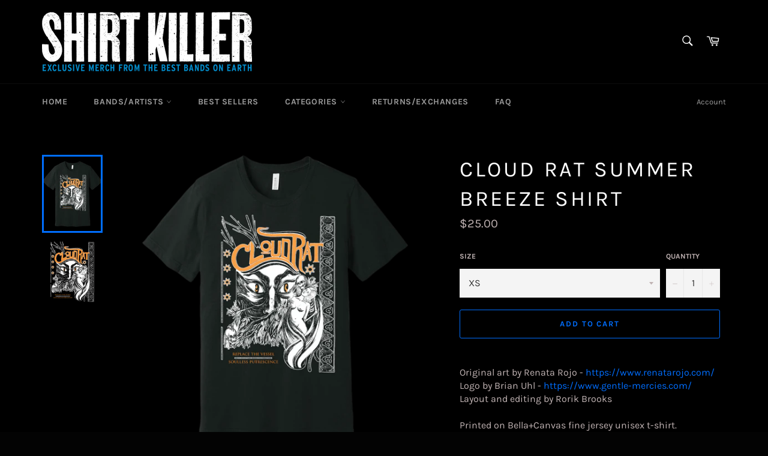

--- FILE ---
content_type: text/html; charset=utf-8
request_url: https://shirtkiller.com/products/cloud-rat-summer-breeze-shirt
body_size: 38787
content:
<!doctype html>
<html class="no-js" lang="en">
<head><script src="https://country-blocker.zend-apps.com/scripts/6882/a1324603d9b1a22277809229934a36fd.js" async></script>

  <meta charset="utf-8">
  <meta http-equiv="X-UA-Compatible" content="IE=edge,chrome=1">
  <meta name="viewport" content="width=device-width,initial-scale=1">
  <meta name="theme-color" content="#000000">

  
    <link rel="shortcut icon" href="//shirtkiller.com/cdn/shop/files/favicon_SK_blue_32x32.png?v=1615478001" type="image/png">
  

  <link rel="canonical" href="https://shirtkiller.com/products/cloud-rat-summer-breeze-shirt">
  <title>
  CLOUD RAT Summer Breeze Shirt &ndash; Shirt Killer
  </title>

  
    <meta name="description" content="Original art by Renata Rojo - https://www.renatarojo.com/ Logo by Brian Uhl - https://www.gentle-mercies.com/ Layout and editing by Rorik Brooks Printed on Bella+Canvas fine jersey unisex t-shirt. • 100% combed and ring-spun cotton • Fabric weight: 4.2 oz/yd² (142 g/m²) • Pre-shrunk fabric • Side-seamed construction • ">
  

  <!-- /snippets/social-meta-tags.liquid -->




<meta property="og:site_name" content="Shirt Killer">
<meta property="og:url" content="https://shirtkiller.com/products/cloud-rat-summer-breeze-shirt">
<meta property="og:title" content="CLOUD RAT Summer Breeze Shirt">
<meta property="og:type" content="product">
<meta property="og:description" content="Original art by Renata Rojo - https://www.renatarojo.com/ Logo by Brian Uhl - https://www.gentle-mercies.com/ Layout and editing by Rorik Brooks Printed on Bella+Canvas fine jersey unisex t-shirt. • 100% combed and ring-spun cotton • Fabric weight: 4.2 oz/yd² (142 g/m²) • Pre-shrunk fabric • Side-seamed construction • ">

  <meta property="og:price:amount" content="25.00">
  <meta property="og:price:currency" content="USD">

<meta property="og:image" content="http://shirtkiller.com/cdn/shop/files/cloudrat_summerbreeze_mock_1200x1200.png?v=1693683779"><meta property="og:image" content="http://shirtkiller.com/cdn/shop/files/cloudrat_summerbreeze_detail_1200x1200.jpg?v=1693683779">
<meta property="og:image:secure_url" content="https://shirtkiller.com/cdn/shop/files/cloudrat_summerbreeze_mock_1200x1200.png?v=1693683779"><meta property="og:image:secure_url" content="https://shirtkiller.com/cdn/shop/files/cloudrat_summerbreeze_detail_1200x1200.jpg?v=1693683779">


<meta name="twitter:card" content="summary_large_image">
<meta name="twitter:title" content="CLOUD RAT Summer Breeze Shirt">
<meta name="twitter:description" content="Original art by Renata Rojo - https://www.renatarojo.com/ Logo by Brian Uhl - https://www.gentle-mercies.com/ Layout and editing by Rorik Brooks Printed on Bella+Canvas fine jersey unisex t-shirt. • 100% combed and ring-spun cotton • Fabric weight: 4.2 oz/yd² (142 g/m²) • Pre-shrunk fabric • Side-seamed construction • ">


  <script>
    document.documentElement.className = document.documentElement.className.replace('no-js', 'js');
  </script>

  <link href="//shirtkiller.com/cdn/shop/t/12/assets/theme.scss.css?v=172222933216453111451762005357" rel="stylesheet" type="text/css" media="all" />

  <script>
    window.theme = window.theme || {};

    theme.strings = {
      stockAvailable: "1 available",
      addToCart: "Add to Cart",
      soldOut: "Sold Out",
      unavailable: "Unavailable",
      noStockAvailable: "The item could not be added to your cart because there are not enough in stock.",
      willNotShipUntil: "Will not ship until [date]",
      willBeInStockAfter: "Will be in stock after [date]",
      totalCartDiscount: "You're saving [savings]",
      addressError: "Error looking up that address",
      addressNoResults: "No results for that address",
      addressQueryLimit: "You have exceeded the Google API usage limit. Consider upgrading to a \u003ca href=\"https:\/\/developers.google.com\/maps\/premium\/usage-limits\"\u003ePremium Plan\u003c\/a\u003e.",
      authError: "There was a problem authenticating your Google Maps API Key.",
      slideNumber: "Slide [slide_number], current"
    };
  </script>

  <script src="//shirtkiller.com/cdn/shop/t/12/assets/lazysizes.min.js?v=56045284683979784691643837982" async="async"></script>

  

  <script src="//shirtkiller.com/cdn/shop/t/12/assets/vendor.js?v=59352919779726365461643837985" defer="defer"></script>

  
    <script>
      window.theme = window.theme || {};
      theme.moneyFormat = "${{amount}}";
    </script>
  

  <script src="//shirtkiller.com/cdn/shop/t/12/assets/theme.js?v=99724253885427092401643837984" defer="defer"></script>

  
  
  <script>window.performance && window.performance.mark && window.performance.mark('shopify.content_for_header.start');</script><meta id="shopify-digital-wallet" name="shopify-digital-wallet" content="/4406313031/digital_wallets/dialog">
<meta name="shopify-checkout-api-token" content="09f1deec7ccb0024256d82a05f6a2cad">
<meta id="in-context-paypal-metadata" data-shop-id="4406313031" data-venmo-supported="false" data-environment="production" data-locale="en_US" data-paypal-v4="true" data-currency="USD">
<link rel="alternate" type="application/json+oembed" href="https://shirtkiller.com/products/cloud-rat-summer-breeze-shirt.oembed">
<script async="async" src="/checkouts/internal/preloads.js?locale=en-US"></script>
<link rel="preconnect" href="https://shop.app" crossorigin="anonymous">
<script async="async" src="https://shop.app/checkouts/internal/preloads.js?locale=en-US&shop_id=4406313031" crossorigin="anonymous"></script>
<script id="apple-pay-shop-capabilities" type="application/json">{"shopId":4406313031,"countryCode":"US","currencyCode":"USD","merchantCapabilities":["supports3DS"],"merchantId":"gid:\/\/shopify\/Shop\/4406313031","merchantName":"Shirt Killer","requiredBillingContactFields":["postalAddress","email","phone"],"requiredShippingContactFields":["postalAddress","email","phone"],"shippingType":"shipping","supportedNetworks":["visa","masterCard","amex","discover","elo","jcb"],"total":{"type":"pending","label":"Shirt Killer","amount":"1.00"},"shopifyPaymentsEnabled":true,"supportsSubscriptions":true}</script>
<script id="shopify-features" type="application/json">{"accessToken":"09f1deec7ccb0024256d82a05f6a2cad","betas":["rich-media-storefront-analytics"],"domain":"shirtkiller.com","predictiveSearch":true,"shopId":4406313031,"locale":"en"}</script>
<script>var Shopify = Shopify || {};
Shopify.shop = "shirtkillerdotcom.myshopify.com";
Shopify.locale = "en";
Shopify.currency = {"active":"USD","rate":"1.0"};
Shopify.country = "US";
Shopify.theme = {"name":"Venture (production) 10 Feb 2022","id":120780488775,"schema_name":"Venture","schema_version":"9.2.2","theme_store_id":775,"role":"main"};
Shopify.theme.handle = "null";
Shopify.theme.style = {"id":null,"handle":null};
Shopify.cdnHost = "shirtkiller.com/cdn";
Shopify.routes = Shopify.routes || {};
Shopify.routes.root = "/";</script>
<script type="module">!function(o){(o.Shopify=o.Shopify||{}).modules=!0}(window);</script>
<script>!function(o){function n(){var o=[];function n(){o.push(Array.prototype.slice.apply(arguments))}return n.q=o,n}var t=o.Shopify=o.Shopify||{};t.loadFeatures=n(),t.autoloadFeatures=n()}(window);</script>
<script>
  window.ShopifyPay = window.ShopifyPay || {};
  window.ShopifyPay.apiHost = "shop.app\/pay";
  window.ShopifyPay.redirectState = null;
</script>
<script id="shop-js-analytics" type="application/json">{"pageType":"product"}</script>
<script defer="defer" async type="module" src="//shirtkiller.com/cdn/shopifycloud/shop-js/modules/v2/client.init-shop-cart-sync_BT-GjEfc.en.esm.js"></script>
<script defer="defer" async type="module" src="//shirtkiller.com/cdn/shopifycloud/shop-js/modules/v2/chunk.common_D58fp_Oc.esm.js"></script>
<script defer="defer" async type="module" src="//shirtkiller.com/cdn/shopifycloud/shop-js/modules/v2/chunk.modal_xMitdFEc.esm.js"></script>
<script type="module">
  await import("//shirtkiller.com/cdn/shopifycloud/shop-js/modules/v2/client.init-shop-cart-sync_BT-GjEfc.en.esm.js");
await import("//shirtkiller.com/cdn/shopifycloud/shop-js/modules/v2/chunk.common_D58fp_Oc.esm.js");
await import("//shirtkiller.com/cdn/shopifycloud/shop-js/modules/v2/chunk.modal_xMitdFEc.esm.js");

  window.Shopify.SignInWithShop?.initShopCartSync?.({"fedCMEnabled":true,"windoidEnabled":true});

</script>
<script>
  window.Shopify = window.Shopify || {};
  if (!window.Shopify.featureAssets) window.Shopify.featureAssets = {};
  window.Shopify.featureAssets['shop-js'] = {"shop-cart-sync":["modules/v2/client.shop-cart-sync_DZOKe7Ll.en.esm.js","modules/v2/chunk.common_D58fp_Oc.esm.js","modules/v2/chunk.modal_xMitdFEc.esm.js"],"init-fed-cm":["modules/v2/client.init-fed-cm_B6oLuCjv.en.esm.js","modules/v2/chunk.common_D58fp_Oc.esm.js","modules/v2/chunk.modal_xMitdFEc.esm.js"],"shop-cash-offers":["modules/v2/client.shop-cash-offers_D2sdYoxE.en.esm.js","modules/v2/chunk.common_D58fp_Oc.esm.js","modules/v2/chunk.modal_xMitdFEc.esm.js"],"shop-login-button":["modules/v2/client.shop-login-button_QeVjl5Y3.en.esm.js","modules/v2/chunk.common_D58fp_Oc.esm.js","modules/v2/chunk.modal_xMitdFEc.esm.js"],"pay-button":["modules/v2/client.pay-button_DXTOsIq6.en.esm.js","modules/v2/chunk.common_D58fp_Oc.esm.js","modules/v2/chunk.modal_xMitdFEc.esm.js"],"shop-button":["modules/v2/client.shop-button_DQZHx9pm.en.esm.js","modules/v2/chunk.common_D58fp_Oc.esm.js","modules/v2/chunk.modal_xMitdFEc.esm.js"],"avatar":["modules/v2/client.avatar_BTnouDA3.en.esm.js"],"init-windoid":["modules/v2/client.init-windoid_CR1B-cfM.en.esm.js","modules/v2/chunk.common_D58fp_Oc.esm.js","modules/v2/chunk.modal_xMitdFEc.esm.js"],"init-shop-for-new-customer-accounts":["modules/v2/client.init-shop-for-new-customer-accounts_C_vY_xzh.en.esm.js","modules/v2/client.shop-login-button_QeVjl5Y3.en.esm.js","modules/v2/chunk.common_D58fp_Oc.esm.js","modules/v2/chunk.modal_xMitdFEc.esm.js"],"init-shop-email-lookup-coordinator":["modules/v2/client.init-shop-email-lookup-coordinator_BI7n9ZSv.en.esm.js","modules/v2/chunk.common_D58fp_Oc.esm.js","modules/v2/chunk.modal_xMitdFEc.esm.js"],"init-shop-cart-sync":["modules/v2/client.init-shop-cart-sync_BT-GjEfc.en.esm.js","modules/v2/chunk.common_D58fp_Oc.esm.js","modules/v2/chunk.modal_xMitdFEc.esm.js"],"shop-toast-manager":["modules/v2/client.shop-toast-manager_DiYdP3xc.en.esm.js","modules/v2/chunk.common_D58fp_Oc.esm.js","modules/v2/chunk.modal_xMitdFEc.esm.js"],"init-customer-accounts":["modules/v2/client.init-customer-accounts_D9ZNqS-Q.en.esm.js","modules/v2/client.shop-login-button_QeVjl5Y3.en.esm.js","modules/v2/chunk.common_D58fp_Oc.esm.js","modules/v2/chunk.modal_xMitdFEc.esm.js"],"init-customer-accounts-sign-up":["modules/v2/client.init-customer-accounts-sign-up_iGw4briv.en.esm.js","modules/v2/client.shop-login-button_QeVjl5Y3.en.esm.js","modules/v2/chunk.common_D58fp_Oc.esm.js","modules/v2/chunk.modal_xMitdFEc.esm.js"],"shop-follow-button":["modules/v2/client.shop-follow-button_CqMgW2wH.en.esm.js","modules/v2/chunk.common_D58fp_Oc.esm.js","modules/v2/chunk.modal_xMitdFEc.esm.js"],"checkout-modal":["modules/v2/client.checkout-modal_xHeaAweL.en.esm.js","modules/v2/chunk.common_D58fp_Oc.esm.js","modules/v2/chunk.modal_xMitdFEc.esm.js"],"shop-login":["modules/v2/client.shop-login_D91U-Q7h.en.esm.js","modules/v2/chunk.common_D58fp_Oc.esm.js","modules/v2/chunk.modal_xMitdFEc.esm.js"],"lead-capture":["modules/v2/client.lead-capture_BJmE1dJe.en.esm.js","modules/v2/chunk.common_D58fp_Oc.esm.js","modules/v2/chunk.modal_xMitdFEc.esm.js"],"payment-terms":["modules/v2/client.payment-terms_Ci9AEqFq.en.esm.js","modules/v2/chunk.common_D58fp_Oc.esm.js","modules/v2/chunk.modal_xMitdFEc.esm.js"]};
</script>
<script>(function() {
  var isLoaded = false;
  function asyncLoad() {
    if (isLoaded) return;
    isLoaded = true;
    var urls = ["https:\/\/cdn.jsdelivr.net\/gh\/apphq\/slidecart-dist@master\/slidecarthq-forward.js?4\u0026shop=shirtkillerdotcom.myshopify.com","\/\/cdn.shopify.com\/proxy\/2d5b01ec2b644ab0f70c2b78f9eb71d5f373c8c9d925dabbe59886c2b524a801\/static.cdn.printful.com\/static\/js\/external\/shopify-product-customizer.js?v=0.28\u0026shop=shirtkillerdotcom.myshopify.com\u0026sp-cache-control=cHVibGljLCBtYXgtYWdlPTkwMA","https:\/\/storage.nfcube.com\/instafeed-b8affe7e1c4d4ad13c2ecf5d3c1f9149.js?shop=shirtkillerdotcom.myshopify.com","https:\/\/cdn.hextom.com\/js\/quickannouncementbar.js?shop=shirtkillerdotcom.myshopify.com"];
    for (var i = 0; i < urls.length; i++) {
      var s = document.createElement('script');
      s.type = 'text/javascript';
      s.async = true;
      s.src = urls[i];
      var x = document.getElementsByTagName('script')[0];
      x.parentNode.insertBefore(s, x);
    }
  };
  if(window.attachEvent) {
    window.attachEvent('onload', asyncLoad);
  } else {
    window.addEventListener('load', asyncLoad, false);
  }
})();</script>
<script id="__st">var __st={"a":4406313031,"offset":-18000,"reqid":"99ca2e95-5a1c-418f-b647-a235f75b5dc8-1769098209","pageurl":"shirtkiller.com\/products\/cloud-rat-summer-breeze-shirt","u":"0af3a5201a59","p":"product","rtyp":"product","rid":8554349330754};</script>
<script>window.ShopifyPaypalV4VisibilityTracking = true;</script>
<script id="captcha-bootstrap">!function(){'use strict';const t='contact',e='account',n='new_comment',o=[[t,t],['blogs',n],['comments',n],[t,'customer']],c=[[e,'customer_login'],[e,'guest_login'],[e,'recover_customer_password'],[e,'create_customer']],r=t=>t.map((([t,e])=>`form[action*='/${t}']:not([data-nocaptcha='true']) input[name='form_type'][value='${e}']`)).join(','),a=t=>()=>t?[...document.querySelectorAll(t)].map((t=>t.form)):[];function s(){const t=[...o],e=r(t);return a(e)}const i='password',u='form_key',d=['recaptcha-v3-token','g-recaptcha-response','h-captcha-response',i],f=()=>{try{return window.sessionStorage}catch{return}},m='__shopify_v',_=t=>t.elements[u];function p(t,e,n=!1){try{const o=window.sessionStorage,c=JSON.parse(o.getItem(e)),{data:r}=function(t){const{data:e,action:n}=t;return t[m]||n?{data:e,action:n}:{data:t,action:n}}(c);for(const[e,n]of Object.entries(r))t.elements[e]&&(t.elements[e].value=n);n&&o.removeItem(e)}catch(o){console.error('form repopulation failed',{error:o})}}const l='form_type',E='cptcha';function T(t){t.dataset[E]=!0}const w=window,h=w.document,L='Shopify',v='ce_forms',y='captcha';let A=!1;((t,e)=>{const n=(g='f06e6c50-85a8-45c8-87d0-21a2b65856fe',I='https://cdn.shopify.com/shopifycloud/storefront-forms-hcaptcha/ce_storefront_forms_captcha_hcaptcha.v1.5.2.iife.js',D={infoText:'Protected by hCaptcha',privacyText:'Privacy',termsText:'Terms'},(t,e,n)=>{const o=w[L][v],c=o.bindForm;if(c)return c(t,g,e,D).then(n);var r;o.q.push([[t,g,e,D],n]),r=I,A||(h.body.append(Object.assign(h.createElement('script'),{id:'captcha-provider',async:!0,src:r})),A=!0)});var g,I,D;w[L]=w[L]||{},w[L][v]=w[L][v]||{},w[L][v].q=[],w[L][y]=w[L][y]||{},w[L][y].protect=function(t,e){n(t,void 0,e),T(t)},Object.freeze(w[L][y]),function(t,e,n,w,h,L){const[v,y,A,g]=function(t,e,n){const i=e?o:[],u=t?c:[],d=[...i,...u],f=r(d),m=r(i),_=r(d.filter((([t,e])=>n.includes(e))));return[a(f),a(m),a(_),s()]}(w,h,L),I=t=>{const e=t.target;return e instanceof HTMLFormElement?e:e&&e.form},D=t=>v().includes(t);t.addEventListener('submit',(t=>{const e=I(t);if(!e)return;const n=D(e)&&!e.dataset.hcaptchaBound&&!e.dataset.recaptchaBound,o=_(e),c=g().includes(e)&&(!o||!o.value);(n||c)&&t.preventDefault(),c&&!n&&(function(t){try{if(!f())return;!function(t){const e=f();if(!e)return;const n=_(t);if(!n)return;const o=n.value;o&&e.removeItem(o)}(t);const e=Array.from(Array(32),(()=>Math.random().toString(36)[2])).join('');!function(t,e){_(t)||t.append(Object.assign(document.createElement('input'),{type:'hidden',name:u})),t.elements[u].value=e}(t,e),function(t,e){const n=f();if(!n)return;const o=[...t.querySelectorAll(`input[type='${i}']`)].map((({name:t})=>t)),c=[...d,...o],r={};for(const[a,s]of new FormData(t).entries())c.includes(a)||(r[a]=s);n.setItem(e,JSON.stringify({[m]:1,action:t.action,data:r}))}(t,e)}catch(e){console.error('failed to persist form',e)}}(e),e.submit())}));const S=(t,e)=>{t&&!t.dataset[E]&&(n(t,e.some((e=>e===t))),T(t))};for(const o of['focusin','change'])t.addEventListener(o,(t=>{const e=I(t);D(e)&&S(e,y())}));const B=e.get('form_key'),M=e.get(l),P=B&&M;t.addEventListener('DOMContentLoaded',(()=>{const t=y();if(P)for(const e of t)e.elements[l].value===M&&p(e,B);[...new Set([...A(),...v().filter((t=>'true'===t.dataset.shopifyCaptcha))])].forEach((e=>S(e,t)))}))}(h,new URLSearchParams(w.location.search),n,t,e,['guest_login'])})(!0,!0)}();</script>
<script integrity="sha256-4kQ18oKyAcykRKYeNunJcIwy7WH5gtpwJnB7kiuLZ1E=" data-source-attribution="shopify.loadfeatures" defer="defer" src="//shirtkiller.com/cdn/shopifycloud/storefront/assets/storefront/load_feature-a0a9edcb.js" crossorigin="anonymous"></script>
<script crossorigin="anonymous" defer="defer" src="//shirtkiller.com/cdn/shopifycloud/storefront/assets/shopify_pay/storefront-65b4c6d7.js?v=20250812"></script>
<script data-source-attribution="shopify.dynamic_checkout.dynamic.init">var Shopify=Shopify||{};Shopify.PaymentButton=Shopify.PaymentButton||{isStorefrontPortableWallets:!0,init:function(){window.Shopify.PaymentButton.init=function(){};var t=document.createElement("script");t.src="https://shirtkiller.com/cdn/shopifycloud/portable-wallets/latest/portable-wallets.en.js",t.type="module",document.head.appendChild(t)}};
</script>
<script data-source-attribution="shopify.dynamic_checkout.buyer_consent">
  function portableWalletsHideBuyerConsent(e){var t=document.getElementById("shopify-buyer-consent"),n=document.getElementById("shopify-subscription-policy-button");t&&n&&(t.classList.add("hidden"),t.setAttribute("aria-hidden","true"),n.removeEventListener("click",e))}function portableWalletsShowBuyerConsent(e){var t=document.getElementById("shopify-buyer-consent"),n=document.getElementById("shopify-subscription-policy-button");t&&n&&(t.classList.remove("hidden"),t.removeAttribute("aria-hidden"),n.addEventListener("click",e))}window.Shopify?.PaymentButton&&(window.Shopify.PaymentButton.hideBuyerConsent=portableWalletsHideBuyerConsent,window.Shopify.PaymentButton.showBuyerConsent=portableWalletsShowBuyerConsent);
</script>
<script>
  function portableWalletsCleanup(e){e&&e.src&&console.error("Failed to load portable wallets script "+e.src);var t=document.querySelectorAll("shopify-accelerated-checkout .shopify-payment-button__skeleton, shopify-accelerated-checkout-cart .wallet-cart-button__skeleton"),e=document.getElementById("shopify-buyer-consent");for(let e=0;e<t.length;e++)t[e].remove();e&&e.remove()}function portableWalletsNotLoadedAsModule(e){e instanceof ErrorEvent&&"string"==typeof e.message&&e.message.includes("import.meta")&&"string"==typeof e.filename&&e.filename.includes("portable-wallets")&&(window.removeEventListener("error",portableWalletsNotLoadedAsModule),window.Shopify.PaymentButton.failedToLoad=e,"loading"===document.readyState?document.addEventListener("DOMContentLoaded",window.Shopify.PaymentButton.init):window.Shopify.PaymentButton.init())}window.addEventListener("error",portableWalletsNotLoadedAsModule);
</script>

<script type="module" src="https://shirtkiller.com/cdn/shopifycloud/portable-wallets/latest/portable-wallets.en.js" onError="portableWalletsCleanup(this)" crossorigin="anonymous"></script>
<script nomodule>
  document.addEventListener("DOMContentLoaded", portableWalletsCleanup);
</script>

<link id="shopify-accelerated-checkout-styles" rel="stylesheet" media="screen" href="https://shirtkiller.com/cdn/shopifycloud/portable-wallets/latest/accelerated-checkout-backwards-compat.css" crossorigin="anonymous">
<style id="shopify-accelerated-checkout-cart">
        #shopify-buyer-consent {
  margin-top: 1em;
  display: inline-block;
  width: 100%;
}

#shopify-buyer-consent.hidden {
  display: none;
}

#shopify-subscription-policy-button {
  background: none;
  border: none;
  padding: 0;
  text-decoration: underline;
  font-size: inherit;
  cursor: pointer;
}

#shopify-subscription-policy-button::before {
  box-shadow: none;
}

      </style>

<script>window.performance && window.performance.mark && window.performance.mark('shopify.content_for_header.end');</script>
  
<!-- BEGIN app block: shopify://apps/frequently-bought/blocks/app-embed-block/b1a8cbea-c844-4842-9529-7c62dbab1b1f --><script>
    window.codeblackbelt = window.codeblackbelt || {};
    window.codeblackbelt.shop = window.codeblackbelt.shop || 'shirtkillerdotcom.myshopify.com';
    
        window.codeblackbelt.productId = 8554349330754;</script><script src="//cdn.codeblackbelt.com/widgets/frequently-bought-together/main.min.js?version=2026012211-0500" async></script>
 <!-- END app block --><!-- BEGIN app block: shopify://apps/buddha-mega-menu-navigation/blocks/megamenu/dbb4ce56-bf86-4830-9b3d-16efbef51c6f -->
<script>
        var productImageAndPrice = [],
            collectionImages = [],
            articleImages = [],
            mmLivIcons = false,
            mmFlipClock = false,
            mmFixesUseJquery = false,
            mmNumMMI = 1,
            mmSchemaTranslation = {},
            mmMenuStrings =  [] ,
            mmShopLocale = "en",
            mmShopLocaleCollectionsRoute = "/collections",
            mmSchemaDesignJSON = [{"action":"design","setting":"font_family","value":"Default"},{"action":"design","setting":"font_size","value":"13px"},{"action":"design","setting":"text_color","value":"#222222"},{"action":"design","setting":"link_hover_color","value":"#0da19a"},{"action":"design","setting":"link_color","value":"#4e4e4e"},{"action":"design","setting":"background_hover_color","value":"#f9f9f9"},{"action":"design","setting":"background_color","value":"#ffffff"},{"action":"design","setting":"price_color","value":"#0da19a"},{"action":"design","setting":"contact_right_btn_text_color","value":"#ffffff"},{"action":"design","setting":"contact_right_btn_bg_color","value":"#213236"},{"action":"design","setting":"contact_left_bg_color","value":"#213236"},{"action":"design","setting":"contact_left_alt_color","value":"#943d16"},{"action":"design","setting":"contact_left_text_color","value":"#f1f1f0"},{"action":"design","setting":"addtocart_enable","value":"true"},{"action":"design","setting":"addtocart_text_color","value":"#333333"},{"action":"design","setting":"addtocart_background_color","value":"#ffffff"},{"action":"design","setting":"addtocart_text_hover_color","value":"#ffffff"},{"action":"design","setting":"addtocart_background_hover_color","value":"#0da19a"},{"action":"design","setting":"countdown_color","value":"#ffffff"},{"action":"design","setting":"countdown_background_color","value":"#333333"},{"action":"design","setting":"vertical_font_family","value":"Default"},{"action":"design","setting":"vertical_font_size","value":"13px"},{"action":"design","setting":"vertical_text_color","value":"#ffffff"},{"action":"design","setting":"vertical_link_color","value":"#ffffff"},{"action":"design","setting":"vertical_link_hover_color","value":"#ffffff"},{"action":"design","setting":"vertical_price_color","value":"#ffffff"},{"action":"design","setting":"vertical_contact_right_btn_text_color","value":"#ffffff"},{"action":"design","setting":"vertical_addtocart_enable","value":"true"},{"action":"design","setting":"vertical_addtocart_text_color","value":"#ffffff"},{"action":"design","setting":"vertical_countdown_color","value":"#ffffff"},{"action":"design","setting":"vertical_countdown_background_color","value":"#333333"},{"action":"design","setting":"vertical_background_color","value":"#1f2021"},{"action":"design","setting":"vertical_addtocart_background_color","value":"#5f5858"},{"action":"design","setting":"vertical_contact_right_btn_bg_color","value":"#444444"},{"action":"design","setting":"vertical_contact_left_alt_color","value":"#444444"}],
            mmDomChangeSkipUl = "",
            buddhaMegaMenuShop = "shirtkillerdotcom.myshopify.com",
            mmWireframeCompression = "0",
            mmExtensionAssetUrl = "https://cdn.shopify.com/extensions/019abe06-4a3f-7763-88da-170e1b54169b/mega-menu-151/assets/";var bestSellersHTML = '';var newestProductsHTML = '';/* get link lists api */
        var linkLists={"main-menu" : {"title":"Main menu", "items":["/","/pages/bands-artists","/collections/all","/collections/best-selling-products","/pages/returns-exchanges","/pages/faq",]},"footer" : {"title":"SHIRT KILLER", "items":["/search","/pages/faq","/pages/returns-exchanges","/pages/about-us",]},"information" : {"title":"Information", "items":["/pages/privacy-policy","/pages/terms-of-service","/pages/returns-exchanges","/pages/contact-us",]},"top-menu" : {"title":"Top-menu", "items":["/","/collections/all","/pages/bands-artists","/collections/sale","/pages/returns-exchanges","/products/gift-card","/pages/faq",]},"new-navbar" : {"title":"The newest navbar", "items":["/","/collections","/collections/best-selling-products","/collections","/pages/returns-exchanges","/pages/faq",]},"customer-account-main-menu" : {"title":"Customer account main menu", "items":["/","https://shopify.com/4406313031/account/orders?locale=en&amp;region_country=US",]},};/*ENDPARSE*/

        

        /* set product prices *//* get the collection images *//* get the article images *//* customer fixes */
        var mmThemeFixesAfter = function(){ if (tempMenuObject.u.querySelector(".site-nav--active.buddha-menu-item") == null) { mmForEach(tempMenuObject.u, ".buddha-menu-item", function(el){ el.classList.add("site-nav--active"); }); } mmAddStyle(" .horizontal-mega-menu { white-space: normal; } ", "themeScript"); }; 
        

        var mmWireframe = {"html" : "<li class=\"buddha-menu-item\"  ><a data-href=\"/collections\" href=\"/collections\" aria-label=\"Bands/Artists\" data-no-instant=\"\" onclick=\"mmGoToPage(this, event); return false;\"  ><i class=\"mm-icon static fa fa-bars\" aria-hidden=\"true\"></i><span class=\"mm-title\">Bands/Artists</span></a></li>" };

        function mmLoadJS(file, async = true) {
            let script = document.createElement("script");
            script.setAttribute("src", file);
            script.setAttribute("data-no-instant", "");
            script.setAttribute("type", "text/javascript");
            script.setAttribute("async", async);
            document.head.appendChild(script);
        }
        function mmLoadCSS(file) {  
            var style = document.createElement('link');
            style.href = file;
            style.type = 'text/css';
            style.rel = 'stylesheet';
            document.head.append(style); 
        }
              
        var mmDisableWhenResIsLowerThan = '';
        var mmLoadResources = (mmDisableWhenResIsLowerThan == '' || mmDisableWhenResIsLowerThan == 0 || (mmDisableWhenResIsLowerThan > 0 && window.innerWidth>=mmDisableWhenResIsLowerThan));
        if (mmLoadResources) {
            /* load resources via js injection */
            mmLoadJS("https://cdn.shopify.com/extensions/019abe06-4a3f-7763-88da-170e1b54169b/mega-menu-151/assets/buddha-megamenu.js");
            
            mmLoadCSS("https://cdn.shopify.com/extensions/019abe06-4a3f-7763-88da-170e1b54169b/mega-menu-151/assets/buddha-megamenu2.css");}
    </script><!-- HIDE ORIGINAL MENU --><style id="mmHideOriginalMenuStyle"> #SiteNav {visibility: hidden !important;} </style>
        <script>
            setTimeout(function(){
                var mmHideStyle  = document.querySelector("#mmHideOriginalMenuStyle");
                if (mmHideStyle) mmHideStyle.parentNode.removeChild(mmHideStyle);
            },10000);
        </script>
<!-- END app block --><!-- BEGIN app block: shopify://apps/minmaxify-order-limits/blocks/app-embed-block/3acfba32-89f3-4377-ae20-cbb9abc48475 --><script type="text/javascript" src="https://limits.minmaxify.com/shirtkillerdotcom.myshopify.com?v=65a&r=20220811193658"></script>

<!-- END app block --><link href="https://monorail-edge.shopifysvc.com" rel="dns-prefetch">
<script>(function(){if ("sendBeacon" in navigator && "performance" in window) {try {var session_token_from_headers = performance.getEntriesByType('navigation')[0].serverTiming.find(x => x.name == '_s').description;} catch {var session_token_from_headers = undefined;}var session_cookie_matches = document.cookie.match(/_shopify_s=([^;]*)/);var session_token_from_cookie = session_cookie_matches && session_cookie_matches.length === 2 ? session_cookie_matches[1] : "";var session_token = session_token_from_headers || session_token_from_cookie || "";function handle_abandonment_event(e) {var entries = performance.getEntries().filter(function(entry) {return /monorail-edge.shopifysvc.com/.test(entry.name);});if (!window.abandonment_tracked && entries.length === 0) {window.abandonment_tracked = true;var currentMs = Date.now();var navigation_start = performance.timing.navigationStart;var payload = {shop_id: 4406313031,url: window.location.href,navigation_start,duration: currentMs - navigation_start,session_token,page_type: "product"};window.navigator.sendBeacon("https://monorail-edge.shopifysvc.com/v1/produce", JSON.stringify({schema_id: "online_store_buyer_site_abandonment/1.1",payload: payload,metadata: {event_created_at_ms: currentMs,event_sent_at_ms: currentMs}}));}}window.addEventListener('pagehide', handle_abandonment_event);}}());</script>
<script id="web-pixels-manager-setup">(function e(e,d,r,n,o){if(void 0===o&&(o={}),!Boolean(null===(a=null===(i=window.Shopify)||void 0===i?void 0:i.analytics)||void 0===a?void 0:a.replayQueue)){var i,a;window.Shopify=window.Shopify||{};var t=window.Shopify;t.analytics=t.analytics||{};var s=t.analytics;s.replayQueue=[],s.publish=function(e,d,r){return s.replayQueue.push([e,d,r]),!0};try{self.performance.mark("wpm:start")}catch(e){}var l=function(){var e={modern:/Edge?\/(1{2}[4-9]|1[2-9]\d|[2-9]\d{2}|\d{4,})\.\d+(\.\d+|)|Firefox\/(1{2}[4-9]|1[2-9]\d|[2-9]\d{2}|\d{4,})\.\d+(\.\d+|)|Chrom(ium|e)\/(9{2}|\d{3,})\.\d+(\.\d+|)|(Maci|X1{2}).+ Version\/(15\.\d+|(1[6-9]|[2-9]\d|\d{3,})\.\d+)([,.]\d+|)( \(\w+\)|)( Mobile\/\w+|) Safari\/|Chrome.+OPR\/(9{2}|\d{3,})\.\d+\.\d+|(CPU[ +]OS|iPhone[ +]OS|CPU[ +]iPhone|CPU IPhone OS|CPU iPad OS)[ +]+(15[._]\d+|(1[6-9]|[2-9]\d|\d{3,})[._]\d+)([._]\d+|)|Android:?[ /-](13[3-9]|1[4-9]\d|[2-9]\d{2}|\d{4,})(\.\d+|)(\.\d+|)|Android.+Firefox\/(13[5-9]|1[4-9]\d|[2-9]\d{2}|\d{4,})\.\d+(\.\d+|)|Android.+Chrom(ium|e)\/(13[3-9]|1[4-9]\d|[2-9]\d{2}|\d{4,})\.\d+(\.\d+|)|SamsungBrowser\/([2-9]\d|\d{3,})\.\d+/,legacy:/Edge?\/(1[6-9]|[2-9]\d|\d{3,})\.\d+(\.\d+|)|Firefox\/(5[4-9]|[6-9]\d|\d{3,})\.\d+(\.\d+|)|Chrom(ium|e)\/(5[1-9]|[6-9]\d|\d{3,})\.\d+(\.\d+|)([\d.]+$|.*Safari\/(?![\d.]+ Edge\/[\d.]+$))|(Maci|X1{2}).+ Version\/(10\.\d+|(1[1-9]|[2-9]\d|\d{3,})\.\d+)([,.]\d+|)( \(\w+\)|)( Mobile\/\w+|) Safari\/|Chrome.+OPR\/(3[89]|[4-9]\d|\d{3,})\.\d+\.\d+|(CPU[ +]OS|iPhone[ +]OS|CPU[ +]iPhone|CPU IPhone OS|CPU iPad OS)[ +]+(10[._]\d+|(1[1-9]|[2-9]\d|\d{3,})[._]\d+)([._]\d+|)|Android:?[ /-](13[3-9]|1[4-9]\d|[2-9]\d{2}|\d{4,})(\.\d+|)(\.\d+|)|Mobile Safari.+OPR\/([89]\d|\d{3,})\.\d+\.\d+|Android.+Firefox\/(13[5-9]|1[4-9]\d|[2-9]\d{2}|\d{4,})\.\d+(\.\d+|)|Android.+Chrom(ium|e)\/(13[3-9]|1[4-9]\d|[2-9]\d{2}|\d{4,})\.\d+(\.\d+|)|Android.+(UC? ?Browser|UCWEB|U3)[ /]?(15\.([5-9]|\d{2,})|(1[6-9]|[2-9]\d|\d{3,})\.\d+)\.\d+|SamsungBrowser\/(5\.\d+|([6-9]|\d{2,})\.\d+)|Android.+MQ{2}Browser\/(14(\.(9|\d{2,})|)|(1[5-9]|[2-9]\d|\d{3,})(\.\d+|))(\.\d+|)|K[Aa][Ii]OS\/(3\.\d+|([4-9]|\d{2,})\.\d+)(\.\d+|)/},d=e.modern,r=e.legacy,n=navigator.userAgent;return n.match(d)?"modern":n.match(r)?"legacy":"unknown"}(),u="modern"===l?"modern":"legacy",c=(null!=n?n:{modern:"",legacy:""})[u],f=function(e){return[e.baseUrl,"/wpm","/b",e.hashVersion,"modern"===e.buildTarget?"m":"l",".js"].join("")}({baseUrl:d,hashVersion:r,buildTarget:u}),m=function(e){var d=e.version,r=e.bundleTarget,n=e.surface,o=e.pageUrl,i=e.monorailEndpoint;return{emit:function(e){var a=e.status,t=e.errorMsg,s=(new Date).getTime(),l=JSON.stringify({metadata:{event_sent_at_ms:s},events:[{schema_id:"web_pixels_manager_load/3.1",payload:{version:d,bundle_target:r,page_url:o,status:a,surface:n,error_msg:t},metadata:{event_created_at_ms:s}}]});if(!i)return console&&console.warn&&console.warn("[Web Pixels Manager] No Monorail endpoint provided, skipping logging."),!1;try{return self.navigator.sendBeacon.bind(self.navigator)(i,l)}catch(e){}var u=new XMLHttpRequest;try{return u.open("POST",i,!0),u.setRequestHeader("Content-Type","text/plain"),u.send(l),!0}catch(e){return console&&console.warn&&console.warn("[Web Pixels Manager] Got an unhandled error while logging to Monorail."),!1}}}}({version:r,bundleTarget:l,surface:e.surface,pageUrl:self.location.href,monorailEndpoint:e.monorailEndpoint});try{o.browserTarget=l,function(e){var d=e.src,r=e.async,n=void 0===r||r,o=e.onload,i=e.onerror,a=e.sri,t=e.scriptDataAttributes,s=void 0===t?{}:t,l=document.createElement("script"),u=document.querySelector("head"),c=document.querySelector("body");if(l.async=n,l.src=d,a&&(l.integrity=a,l.crossOrigin="anonymous"),s)for(var f in s)if(Object.prototype.hasOwnProperty.call(s,f))try{l.dataset[f]=s[f]}catch(e){}if(o&&l.addEventListener("load",o),i&&l.addEventListener("error",i),u)u.appendChild(l);else{if(!c)throw new Error("Did not find a head or body element to append the script");c.appendChild(l)}}({src:f,async:!0,onload:function(){if(!function(){var e,d;return Boolean(null===(d=null===(e=window.Shopify)||void 0===e?void 0:e.analytics)||void 0===d?void 0:d.initialized)}()){var d=window.webPixelsManager.init(e)||void 0;if(d){var r=window.Shopify.analytics;r.replayQueue.forEach((function(e){var r=e[0],n=e[1],o=e[2];d.publishCustomEvent(r,n,o)})),r.replayQueue=[],r.publish=d.publishCustomEvent,r.visitor=d.visitor,r.initialized=!0}}},onerror:function(){return m.emit({status:"failed",errorMsg:"".concat(f," has failed to load")})},sri:function(e){var d=/^sha384-[A-Za-z0-9+/=]+$/;return"string"==typeof e&&d.test(e)}(c)?c:"",scriptDataAttributes:o}),m.emit({status:"loading"})}catch(e){m.emit({status:"failed",errorMsg:(null==e?void 0:e.message)||"Unknown error"})}}})({shopId: 4406313031,storefrontBaseUrl: "https://shirtkiller.com",extensionsBaseUrl: "https://extensions.shopifycdn.com/cdn/shopifycloud/web-pixels-manager",monorailEndpoint: "https://monorail-edge.shopifysvc.com/unstable/produce_batch",surface: "storefront-renderer",enabledBetaFlags: ["2dca8a86"],webPixelsConfigList: [{"id":"368148802","configuration":"{\"pixel_id\":\"1058767670906305\",\"pixel_type\":\"facebook_pixel\",\"metaapp_system_user_token\":\"-\"}","eventPayloadVersion":"v1","runtimeContext":"OPEN","scriptVersion":"ca16bc87fe92b6042fbaa3acc2fbdaa6","type":"APP","apiClientId":2329312,"privacyPurposes":["ANALYTICS","MARKETING","SALE_OF_DATA"],"dataSharingAdjustments":{"protectedCustomerApprovalScopes":["read_customer_address","read_customer_email","read_customer_name","read_customer_personal_data","read_customer_phone"]}},{"id":"133333314","eventPayloadVersion":"v1","runtimeContext":"LAX","scriptVersion":"1","type":"CUSTOM","privacyPurposes":["MARKETING"],"name":"Meta pixel (migrated)"},{"id":"137691458","eventPayloadVersion":"v1","runtimeContext":"LAX","scriptVersion":"1","type":"CUSTOM","privacyPurposes":["ANALYTICS"],"name":"Google Analytics tag (migrated)"},{"id":"shopify-app-pixel","configuration":"{}","eventPayloadVersion":"v1","runtimeContext":"STRICT","scriptVersion":"0450","apiClientId":"shopify-pixel","type":"APP","privacyPurposes":["ANALYTICS","MARKETING"]},{"id":"shopify-custom-pixel","eventPayloadVersion":"v1","runtimeContext":"LAX","scriptVersion":"0450","apiClientId":"shopify-pixel","type":"CUSTOM","privacyPurposes":["ANALYTICS","MARKETING"]}],isMerchantRequest: false,initData: {"shop":{"name":"Shirt Killer","paymentSettings":{"currencyCode":"USD"},"myshopifyDomain":"shirtkillerdotcom.myshopify.com","countryCode":"US","storefrontUrl":"https:\/\/shirtkiller.com"},"customer":null,"cart":null,"checkout":null,"productVariants":[{"price":{"amount":25.0,"currencyCode":"USD"},"product":{"title":"CLOUD RAT Summer Breeze Shirt","vendor":"Cloud Rat","id":"8554349330754","untranslatedTitle":"CLOUD RAT Summer Breeze Shirt","url":"\/products\/cloud-rat-summer-breeze-shirt","type":"Shirts"},"id":"46171539145026","image":{"src":"\/\/shirtkiller.com\/cdn\/shop\/files\/cloudrat_summerbreeze_mock.png?v=1693683779"},"sku":"9615842_9527","title":"XS","untranslatedTitle":"XS"},{"price":{"amount":25.0,"currencyCode":"USD"},"product":{"title":"CLOUD RAT Summer Breeze Shirt","vendor":"Cloud Rat","id":"8554349330754","untranslatedTitle":"CLOUD RAT Summer Breeze Shirt","url":"\/products\/cloud-rat-summer-breeze-shirt","type":"Shirts"},"id":"46171539243330","image":{"src":"\/\/shirtkiller.com\/cdn\/shop\/files\/cloudrat_summerbreeze_mock.png?v=1693683779"},"sku":"9615842_4016","title":"S","untranslatedTitle":"S"},{"price":{"amount":25.0,"currencyCode":"USD"},"product":{"title":"CLOUD RAT Summer Breeze Shirt","vendor":"Cloud Rat","id":"8554349330754","untranslatedTitle":"CLOUD RAT Summer Breeze Shirt","url":"\/products\/cloud-rat-summer-breeze-shirt","type":"Shirts"},"id":"46171539308866","image":{"src":"\/\/shirtkiller.com\/cdn\/shop\/files\/cloudrat_summerbreeze_mock.png?v=1693683779"},"sku":"9615842_4017","title":"M","untranslatedTitle":"M"},{"price":{"amount":25.0,"currencyCode":"USD"},"product":{"title":"CLOUD RAT Summer Breeze Shirt","vendor":"Cloud Rat","id":"8554349330754","untranslatedTitle":"CLOUD RAT Summer Breeze Shirt","url":"\/products\/cloud-rat-summer-breeze-shirt","type":"Shirts"},"id":"46171539407170","image":{"src":"\/\/shirtkiller.com\/cdn\/shop\/files\/cloudrat_summerbreeze_mock.png?v=1693683779"},"sku":"9615842_4018","title":"L","untranslatedTitle":"L"},{"price":{"amount":25.0,"currencyCode":"USD"},"product":{"title":"CLOUD RAT Summer Breeze Shirt","vendor":"Cloud Rat","id":"8554349330754","untranslatedTitle":"CLOUD RAT Summer Breeze Shirt","url":"\/products\/cloud-rat-summer-breeze-shirt","type":"Shirts"},"id":"46171539538242","image":{"src":"\/\/shirtkiller.com\/cdn\/shop\/files\/cloudrat_summerbreeze_mock.png?v=1693683779"},"sku":"9615842_4019","title":"XL","untranslatedTitle":"XL"},{"price":{"amount":27.0,"currencyCode":"USD"},"product":{"title":"CLOUD RAT Summer Breeze Shirt","vendor":"Cloud Rat","id":"8554349330754","untranslatedTitle":"CLOUD RAT Summer Breeze Shirt","url":"\/products\/cloud-rat-summer-breeze-shirt","type":"Shirts"},"id":"46171539636546","image":{"src":"\/\/shirtkiller.com\/cdn\/shop\/files\/cloudrat_summerbreeze_mock.png?v=1693683779"},"sku":"9615842_4020","title":"2XL","untranslatedTitle":"2XL"},{"price":{"amount":28.0,"currencyCode":"USD"},"product":{"title":"CLOUD RAT Summer Breeze Shirt","vendor":"Cloud Rat","id":"8554349330754","untranslatedTitle":"CLOUD RAT Summer Breeze Shirt","url":"\/products\/cloud-rat-summer-breeze-shirt","type":"Shirts"},"id":"46171539734850","image":{"src":"\/\/shirtkiller.com\/cdn\/shop\/files\/cloudrat_summerbreeze_mock.png?v=1693683779"},"sku":"9615842_5295","title":"3XL","untranslatedTitle":"3XL"},{"price":{"amount":29.0,"currencyCode":"USD"},"product":{"title":"CLOUD RAT Summer Breeze Shirt","vendor":"Cloud Rat","id":"8554349330754","untranslatedTitle":"CLOUD RAT Summer Breeze Shirt","url":"\/products\/cloud-rat-summer-breeze-shirt","type":"Shirts"},"id":"46171539800386","image":{"src":"\/\/shirtkiller.com\/cdn\/shop\/files\/cloudrat_summerbreeze_mock.png?v=1693683779"},"sku":"9615842_5310","title":"4XL","untranslatedTitle":"4XL"},{"price":{"amount":30.0,"currencyCode":"USD"},"product":{"title":"CLOUD RAT Summer Breeze Shirt","vendor":"Cloud Rat","id":"8554349330754","untranslatedTitle":"CLOUD RAT Summer Breeze Shirt","url":"\/products\/cloud-rat-summer-breeze-shirt","type":"Shirts"},"id":"46171539865922","image":{"src":"\/\/shirtkiller.com\/cdn\/shop\/files\/cloudrat_summerbreeze_mock.png?v=1693683779"},"sku":"9615842_12871","title":"5XL","untranslatedTitle":"5XL"}],"purchasingCompany":null},},"https://shirtkiller.com/cdn","fcfee988w5aeb613cpc8e4bc33m6693e112",{"modern":"","legacy":""},{"shopId":"4406313031","storefrontBaseUrl":"https:\/\/shirtkiller.com","extensionBaseUrl":"https:\/\/extensions.shopifycdn.com\/cdn\/shopifycloud\/web-pixels-manager","surface":"storefront-renderer","enabledBetaFlags":"[\"2dca8a86\"]","isMerchantRequest":"false","hashVersion":"fcfee988w5aeb613cpc8e4bc33m6693e112","publish":"custom","events":"[[\"page_viewed\",{}],[\"product_viewed\",{\"productVariant\":{\"price\":{\"amount\":25.0,\"currencyCode\":\"USD\"},\"product\":{\"title\":\"CLOUD RAT Summer Breeze Shirt\",\"vendor\":\"Cloud Rat\",\"id\":\"8554349330754\",\"untranslatedTitle\":\"CLOUD RAT Summer Breeze Shirt\",\"url\":\"\/products\/cloud-rat-summer-breeze-shirt\",\"type\":\"Shirts\"},\"id\":\"46171539145026\",\"image\":{\"src\":\"\/\/shirtkiller.com\/cdn\/shop\/files\/cloudrat_summerbreeze_mock.png?v=1693683779\"},\"sku\":\"9615842_9527\",\"title\":\"XS\",\"untranslatedTitle\":\"XS\"}}]]"});</script><script>
  window.ShopifyAnalytics = window.ShopifyAnalytics || {};
  window.ShopifyAnalytics.meta = window.ShopifyAnalytics.meta || {};
  window.ShopifyAnalytics.meta.currency = 'USD';
  var meta = {"product":{"id":8554349330754,"gid":"gid:\/\/shopify\/Product\/8554349330754","vendor":"Cloud Rat","type":"Shirts","handle":"cloud-rat-summer-breeze-shirt","variants":[{"id":46171539145026,"price":2500,"name":"CLOUD RAT Summer Breeze Shirt - XS","public_title":"XS","sku":"9615842_9527"},{"id":46171539243330,"price":2500,"name":"CLOUD RAT Summer Breeze Shirt - S","public_title":"S","sku":"9615842_4016"},{"id":46171539308866,"price":2500,"name":"CLOUD RAT Summer Breeze Shirt - M","public_title":"M","sku":"9615842_4017"},{"id":46171539407170,"price":2500,"name":"CLOUD RAT Summer Breeze Shirt - L","public_title":"L","sku":"9615842_4018"},{"id":46171539538242,"price":2500,"name":"CLOUD RAT Summer Breeze Shirt - XL","public_title":"XL","sku":"9615842_4019"},{"id":46171539636546,"price":2700,"name":"CLOUD RAT Summer Breeze Shirt - 2XL","public_title":"2XL","sku":"9615842_4020"},{"id":46171539734850,"price":2800,"name":"CLOUD RAT Summer Breeze Shirt - 3XL","public_title":"3XL","sku":"9615842_5295"},{"id":46171539800386,"price":2900,"name":"CLOUD RAT Summer Breeze Shirt - 4XL","public_title":"4XL","sku":"9615842_5310"},{"id":46171539865922,"price":3000,"name":"CLOUD RAT Summer Breeze Shirt - 5XL","public_title":"5XL","sku":"9615842_12871"}],"remote":false},"page":{"pageType":"product","resourceType":"product","resourceId":8554349330754,"requestId":"99ca2e95-5a1c-418f-b647-a235f75b5dc8-1769098209"}};
  for (var attr in meta) {
    window.ShopifyAnalytics.meta[attr] = meta[attr];
  }
</script>
<script class="analytics">
  (function () {
    var customDocumentWrite = function(content) {
      var jquery = null;

      if (window.jQuery) {
        jquery = window.jQuery;
      } else if (window.Checkout && window.Checkout.$) {
        jquery = window.Checkout.$;
      }

      if (jquery) {
        jquery('body').append(content);
      }
    };

    var hasLoggedConversion = function(token) {
      if (token) {
        return document.cookie.indexOf('loggedConversion=' + token) !== -1;
      }
      return false;
    }

    var setCookieIfConversion = function(token) {
      if (token) {
        var twoMonthsFromNow = new Date(Date.now());
        twoMonthsFromNow.setMonth(twoMonthsFromNow.getMonth() + 2);

        document.cookie = 'loggedConversion=' + token + '; expires=' + twoMonthsFromNow;
      }
    }

    var trekkie = window.ShopifyAnalytics.lib = window.trekkie = window.trekkie || [];
    if (trekkie.integrations) {
      return;
    }
    trekkie.methods = [
      'identify',
      'page',
      'ready',
      'track',
      'trackForm',
      'trackLink'
    ];
    trekkie.factory = function(method) {
      return function() {
        var args = Array.prototype.slice.call(arguments);
        args.unshift(method);
        trekkie.push(args);
        return trekkie;
      };
    };
    for (var i = 0; i < trekkie.methods.length; i++) {
      var key = trekkie.methods[i];
      trekkie[key] = trekkie.factory(key);
    }
    trekkie.load = function(config) {
      trekkie.config = config || {};
      trekkie.config.initialDocumentCookie = document.cookie;
      var first = document.getElementsByTagName('script')[0];
      var script = document.createElement('script');
      script.type = 'text/javascript';
      script.onerror = function(e) {
        var scriptFallback = document.createElement('script');
        scriptFallback.type = 'text/javascript';
        scriptFallback.onerror = function(error) {
                var Monorail = {
      produce: function produce(monorailDomain, schemaId, payload) {
        var currentMs = new Date().getTime();
        var event = {
          schema_id: schemaId,
          payload: payload,
          metadata: {
            event_created_at_ms: currentMs,
            event_sent_at_ms: currentMs
          }
        };
        return Monorail.sendRequest("https://" + monorailDomain + "/v1/produce", JSON.stringify(event));
      },
      sendRequest: function sendRequest(endpointUrl, payload) {
        // Try the sendBeacon API
        if (window && window.navigator && typeof window.navigator.sendBeacon === 'function' && typeof window.Blob === 'function' && !Monorail.isIos12()) {
          var blobData = new window.Blob([payload], {
            type: 'text/plain'
          });

          if (window.navigator.sendBeacon(endpointUrl, blobData)) {
            return true;
          } // sendBeacon was not successful

        } // XHR beacon

        var xhr = new XMLHttpRequest();

        try {
          xhr.open('POST', endpointUrl);
          xhr.setRequestHeader('Content-Type', 'text/plain');
          xhr.send(payload);
        } catch (e) {
          console.log(e);
        }

        return false;
      },
      isIos12: function isIos12() {
        return window.navigator.userAgent.lastIndexOf('iPhone; CPU iPhone OS 12_') !== -1 || window.navigator.userAgent.lastIndexOf('iPad; CPU OS 12_') !== -1;
      }
    };
    Monorail.produce('monorail-edge.shopifysvc.com',
      'trekkie_storefront_load_errors/1.1',
      {shop_id: 4406313031,
      theme_id: 120780488775,
      app_name: "storefront",
      context_url: window.location.href,
      source_url: "//shirtkiller.com/cdn/s/trekkie.storefront.1bbfab421998800ff09850b62e84b8915387986d.min.js"});

        };
        scriptFallback.async = true;
        scriptFallback.src = '//shirtkiller.com/cdn/s/trekkie.storefront.1bbfab421998800ff09850b62e84b8915387986d.min.js';
        first.parentNode.insertBefore(scriptFallback, first);
      };
      script.async = true;
      script.src = '//shirtkiller.com/cdn/s/trekkie.storefront.1bbfab421998800ff09850b62e84b8915387986d.min.js';
      first.parentNode.insertBefore(script, first);
    };
    trekkie.load(
      {"Trekkie":{"appName":"storefront","development":false,"defaultAttributes":{"shopId":4406313031,"isMerchantRequest":null,"themeId":120780488775,"themeCityHash":"4419538194633953879","contentLanguage":"en","currency":"USD","eventMetadataId":"f46114ed-bfbb-4336-b439-eb694ab08984"},"isServerSideCookieWritingEnabled":true,"monorailRegion":"shop_domain","enabledBetaFlags":["65f19447"]},"Session Attribution":{},"S2S":{"facebookCapiEnabled":true,"source":"trekkie-storefront-renderer","apiClientId":580111}}
    );

    var loaded = false;
    trekkie.ready(function() {
      if (loaded) return;
      loaded = true;

      window.ShopifyAnalytics.lib = window.trekkie;

      var originalDocumentWrite = document.write;
      document.write = customDocumentWrite;
      try { window.ShopifyAnalytics.merchantGoogleAnalytics.call(this); } catch(error) {};
      document.write = originalDocumentWrite;

      window.ShopifyAnalytics.lib.page(null,{"pageType":"product","resourceType":"product","resourceId":8554349330754,"requestId":"99ca2e95-5a1c-418f-b647-a235f75b5dc8-1769098209","shopifyEmitted":true});

      var match = window.location.pathname.match(/checkouts\/(.+)\/(thank_you|post_purchase)/)
      var token = match? match[1]: undefined;
      if (!hasLoggedConversion(token)) {
        setCookieIfConversion(token);
        window.ShopifyAnalytics.lib.track("Viewed Product",{"currency":"USD","variantId":46171539145026,"productId":8554349330754,"productGid":"gid:\/\/shopify\/Product\/8554349330754","name":"CLOUD RAT Summer Breeze Shirt - XS","price":"25.00","sku":"9615842_9527","brand":"Cloud Rat","variant":"XS","category":"Shirts","nonInteraction":true,"remote":false},undefined,undefined,{"shopifyEmitted":true});
      window.ShopifyAnalytics.lib.track("monorail:\/\/trekkie_storefront_viewed_product\/1.1",{"currency":"USD","variantId":46171539145026,"productId":8554349330754,"productGid":"gid:\/\/shopify\/Product\/8554349330754","name":"CLOUD RAT Summer Breeze Shirt - XS","price":"25.00","sku":"9615842_9527","brand":"Cloud Rat","variant":"XS","category":"Shirts","nonInteraction":true,"remote":false,"referer":"https:\/\/shirtkiller.com\/products\/cloud-rat-summer-breeze-shirt"});
      }
    });


        var eventsListenerScript = document.createElement('script');
        eventsListenerScript.async = true;
        eventsListenerScript.src = "//shirtkiller.com/cdn/shopifycloud/storefront/assets/shop_events_listener-3da45d37.js";
        document.getElementsByTagName('head')[0].appendChild(eventsListenerScript);

})();</script>
  <script>
  if (!window.ga || (window.ga && typeof window.ga !== 'function')) {
    window.ga = function ga() {
      (window.ga.q = window.ga.q || []).push(arguments);
      if (window.Shopify && window.Shopify.analytics && typeof window.Shopify.analytics.publish === 'function') {
        window.Shopify.analytics.publish("ga_stub_called", {}, {sendTo: "google_osp_migration"});
      }
      console.error("Shopify's Google Analytics stub called with:", Array.from(arguments), "\nSee https://help.shopify.com/manual/promoting-marketing/pixels/pixel-migration#google for more information.");
    };
    if (window.Shopify && window.Shopify.analytics && typeof window.Shopify.analytics.publish === 'function') {
      window.Shopify.analytics.publish("ga_stub_initialized", {}, {sendTo: "google_osp_migration"});
    }
  }
</script>
<script
  defer
  src="https://shirtkiller.com/cdn/shopifycloud/perf-kit/shopify-perf-kit-3.0.4.min.js"
  data-application="storefront-renderer"
  data-shop-id="4406313031"
  data-render-region="gcp-us-central1"
  data-page-type="product"
  data-theme-instance-id="120780488775"
  data-theme-name="Venture"
  data-theme-version="9.2.2"
  data-monorail-region="shop_domain"
  data-resource-timing-sampling-rate="10"
  data-shs="true"
  data-shs-beacon="true"
  data-shs-export-with-fetch="true"
  data-shs-logs-sample-rate="1"
  data-shs-beacon-endpoint="https://shirtkiller.com/api/collect"
></script>
</head>

<body class="template-product " >
  

  <a class="in-page-link visually-hidden skip-link" href="#MainContent">
    Skip to content
  </a>

  <div id="shopify-section-header" class="shopify-section"><style>
.site-header__logo img {
	max-width: 350px;
}
</style>

<div id="NavDrawer" class="drawer drawer--left">
	<div class="drawer__inner">
		<form action="/search" method="get" class="drawer__search" role="search">
			<input type="search" name="q" placeholder="Search" aria-label="Search" class="drawer__search-input">

			<button type="submit" class="text-link drawer__search-submit">
				<svg aria-hidden="true" focusable="false" role="presentation" class="icon icon-search" viewBox="0 0 32 32"><path fill="#444" d="M21.839 18.771a10.012 10.012 0 0 0 1.57-5.39c0-5.548-4.493-10.048-10.034-10.048-5.548 0-10.041 4.499-10.041 10.048s4.493 10.048 10.034 10.048c2.012 0 3.886-.594 5.456-1.61l.455-.317 7.165 7.165 2.223-2.263-7.158-7.165.33-.468zM18.995 7.767c1.498 1.498 2.322 3.49 2.322 5.608s-.825 4.11-2.322 5.608c-1.498 1.498-3.49 2.322-5.608 2.322s-4.11-.825-5.608-2.322c-1.498-1.498-2.322-3.49-2.322-5.608s.825-4.11 2.322-5.608c1.498-1.498 3.49-2.322 5.608-2.322s4.11.825 5.608 2.322z"/></svg>
				<span class="icon__fallback-text">Search</span>
			</button>
		</form>
		<ul class="drawer__nav">
			
				

				
					<li class="drawer__nav-item">
						<a href="/"
							class="drawer__nav-link drawer__nav-link--top-level"
							
						>
							Home
						</a>
					</li>
				
			
				

				
					<li class="drawer__nav-item">
						<div class="drawer__nav-has-sublist">
							<a href="/collections"
								class="drawer__nav-link drawer__nav-link--top-level drawer__nav-link--split"
								id="DrawerLabel-bands-artists"
								
							>
								Bands/Artists
							</a>
							<button type="button" aria-controls="DrawerLinklist-bands-artists" class="text-link drawer__nav-toggle-btn drawer__meganav-toggle" aria-label="Bands/Artists Menu" aria-expanded="false">
								<span class="drawer__nav-toggle--open">
									<svg aria-hidden="true" focusable="false" role="presentation" class="icon icon-plus" viewBox="0 0 22 21"><path d="M12 11.5h9.5v-2H12V0h-2v9.5H.5v2H10V21h2v-9.5z" fill="#000" fill-rule="evenodd"/></svg>
								</span>
								<span class="drawer__nav-toggle--close">
									<svg aria-hidden="true" focusable="false" role="presentation" class="icon icon--wide icon-minus" viewBox="0 0 22 3"><path fill="#000" d="M21.5.5v2H.5v-2z" fill-rule="evenodd"/></svg>
								</span>
							</button>
						</div>

						<div class="meganav meganav--drawer" id="DrawerLinklist-bands-artists" aria-labelledby="DrawerLabel-bands-artists" role="navigation">
							<ul class="meganav__nav">
								<div class="grid grid--no-gutters meganav__scroller meganav__scroller--has-list">
  <div class="grid__item meganav__list">
    
      <li class="drawer__nav-item">
        
          

          <div class="drawer__nav-has-sublist">
            <a href="/collections" 
              class="meganav__link drawer__nav-link drawer__nav-link--split" 
              id="DrawerLabel-artists-from-a-b"
              
            >
              Artists from A-B
            </a>
            <button type="button" aria-controls="DrawerLinklist-artists-from-a-b" class="text-link drawer__nav-toggle-btn drawer__nav-toggle-btn--small drawer__meganav-toggle" aria-label="Bands/Artists Menu" aria-expanded="false">
              <span class="drawer__nav-toggle--open">
                <svg aria-hidden="true" focusable="false" role="presentation" class="icon icon-plus" viewBox="0 0 22 21"><path d="M12 11.5h9.5v-2H12V0h-2v9.5H.5v2H10V21h2v-9.5z" fill="#000" fill-rule="evenodd"/></svg>
              </span>
              <span class="drawer__nav-toggle--close">
                <svg aria-hidden="true" focusable="false" role="presentation" class="icon icon--wide icon-minus" viewBox="0 0 22 3"><path fill="#000" d="M21.5.5v2H.5v-2z" fill-rule="evenodd"/></svg>
              </span>
            </button>
          </div>

          <div class="meganav meganav--drawer" id="DrawerLinklist-artists-from-a-b" aria-labelledby="DrawerLabel-artists-from-a-b" role="navigation">
            <ul class="meganav__nav meganav__nav--third-level">
              
                <li>
                  <a href="/collections/a-storm-of-light" class="meganav__link">
                    A Storm Of Light
                  </a>
                </li>
              
                <li>
                  <a href="/collections/abominableelectronics" class="meganav__link">
                    Abominable Electronics
                  </a>
                </li>
              
                <li>
                  <a href="/collections/amenra" class="meganav__link">
                    Amen Ra
                  </a>
                </li>
              
                <li>
                  <a href="/collections/angelhair" class="meganav__link">
                    Angel Hair
                  </a>
                </li>
              
                <li>
                  <a href="/collections/audiosiege" class="meganav__link">
                    Audiosiege 
                  </a>
                </li>
              
                <li>
                  <a href="/collections/authorpunisher" class="meganav__link">
                    Author &amp; Punisher
                  </a>
                </li>
              
                <li>
                  <a href="/collections/auxiliaryrecords" class="meganav__link">
                    Auxiliary Records
                  </a>
                </li>
              
                <li>
                  <a href="/collections/badbrains" class="meganav__link">
                    Bad Brains
                  </a>
                </li>
              
                <li>
                  <a href="/collections/bandvans" class="meganav__link">
                    Band Vans
                  </a>
                </li>
              
                <li>
                  <a href="/collections/baroness" class="meganav__link">
                    Baroness
                  </a>
                </li>
              
                <li>
                  <a href="/collections/basicrules" class="meganav__link">
                    Basic Rules
                  </a>
                </li>
              
                <li>
                  <a href="/collections/bastro" class="meganav__link">
                    Bastro
                  </a>
                </li>
              
                <li>
                  <a href="/collections/beachrats" class="meganav__link">
                    Beach Rats
                  </a>
                </li>
              
                <li>
                  <a href="/collections/bensears" class="meganav__link">
                    Ben Sears
                  </a>
                </li>
              
                <li>
                  <a href="/collections/blackgod" class="meganav__link">
                    Black God
                  </a>
                </li>
              
                <li>
                  <a href="/collections/blackheartprocession" class="meganav__link">
                    Black Heart Procession
                  </a>
                </li>
              
                <li>
                  <a href="/collections/blacktusk" class="meganav__link">
                    Black Tusk
                  </a>
                </li>
              
                <li>
                  <a href="/collections/bleakness" class="meganav__link">
                    Bleakness
                  </a>
                </li>
              
                <li>
                  <a href="/collections/thebody" class="meganav__link">
                    The Body
                  </a>
                </li>
              
                <li>
                  <a href="/collections/bonnieprincebilly" class="meganav__link">
                    Bonnie Prince Billy
                  </a>
                </li>
              
                <li>
                  <a href="/collections/boris" class="meganav__link">
                    Boris
                  </a>
                </li>
              
                <li>
                  <a href="/collections/boyslife" class="meganav__link">
                    Boys Life
                  </a>
                </li>
              
                <li>
                  <a href="/collections/breatherresist" class="meganav__link">
                    Breather Resist
                  </a>
                </li>
              
                <li>
                  <a href="/collections/burnitdown" class="meganav__link">
                    Burn It Down
                  </a>
                </li>
              
                <li>
                  <a href="/collections/burningairlines" class="meganav__link">
                    Burning Airlines
                  </a>
                </li>
              
                <li>
                  <a href="/collections/burninglove" class="meganav__link">
                    Burning Love
                  </a>
                </li>
              
                <li>
                  <a href="/collections/buzzoven" class="meganav__link">
                    Buzzoven
                  </a>
                </li>
              
                <li>
                  <a href="/collections/bythegraceofgod" class="meganav__link">
                    By The Grace Of God
                  </a>
                </li>
              
            </ul>
          </div>
        
      </li>
    
      <li class="drawer__nav-item">
        
          

          <div class="drawer__nav-has-sublist">
            <a href="/collections" 
              class="meganav__link drawer__nav-link drawer__nav-link--split" 
              id="DrawerLabel-artists-from-c-g"
              
            >
              Artists from C-G
            </a>
            <button type="button" aria-controls="DrawerLinklist-artists-from-c-g" class="text-link drawer__nav-toggle-btn drawer__nav-toggle-btn--small drawer__meganav-toggle" aria-label="Bands/Artists Menu" aria-expanded="false">
              <span class="drawer__nav-toggle--open">
                <svg aria-hidden="true" focusable="false" role="presentation" class="icon icon-plus" viewBox="0 0 22 21"><path d="M12 11.5h9.5v-2H12V0h-2v9.5H.5v2H10V21h2v-9.5z" fill="#000" fill-rule="evenodd"/></svg>
              </span>
              <span class="drawer__nav-toggle--close">
                <svg aria-hidden="true" focusable="false" role="presentation" class="icon icon--wide icon-minus" viewBox="0 0 22 3"><path fill="#000" d="M21.5.5v2H.5v-2z" fill-rule="evenodd"/></svg>
              </span>
            </button>
          </div>

          <div class="meganav meganav--drawer" id="DrawerLinklist-artists-from-c-g" aria-labelledby="DrawerLabel-artists-from-c-g" role="navigation">
            <ul class="meganav__nav meganav__nav--third-level">
              
                <li>
                  <a href="/collections/cakelike" class="meganav__link">
                    Cake Like
                  </a>
                </li>
              
                <li>
                  <a href="https://catmagicpunks.com/" class="meganav__link">
                    Cat Magic Punks
                  </a>
                </li>
              
                <li>
                  <a href="/collections/catsonamps" class="meganav__link">
                    Cats On Amps
                  </a>
                </li>
              
                <li>
                  <a href="/collections/channels" class="meganav__link">
                    Channels
                  </a>
                </li>
              
                <li>
                  <a href="/collections/chisel" class="meganav__link">
                    Chisel
                  </a>
                </li>
              
                <li>
                  <a href="/collections/chve" class="meganav__link">
                    CHVE
                  </a>
                </li>
              
                <li>
                  <a href="/collections/cloudrat" class="meganav__link">
                    Cloud Rat
                  </a>
                </li>
              
                <li>
                  <a href="/collections/coliseum" class="meganav__link">
                    Coliseum
                  </a>
                </li>
              
                <li>
                  <a href="/collections/conan" class="meganav__link">
                    Conan
                  </a>
                </li>
              
                <li>
                  <a href="/collections/crain" class="meganav__link">
                    Crain
                  </a>
                </li>
              
                <li>
                  <a href="/collections/crownhateruin" class="meganav__link">
                    The Crownhate Ruin
                  </a>
                </li>
              
                <li>
                  <a href="/collections/cursed" class="meganav__link">
                    Cursed
                  </a>
                </li>
              
                <li>
                  <a href="/collections/dagnasty" class="meganav__link">
                    Dag Nasty
                  </a>
                </li>
              
                <li>
                  <a href="/collections/dazzlingkillmen" class="meganav__link">
                    Dazzling Killmen
                  </a>
                </li>
              
                <li>
                  <a href="/collections/deadguy" class="meganav__link">
                    DEADGUY
                  </a>
                </li>
              
                <li>
                  <a href="/collections/deerjerk" class="meganav__link">
                    Deerjerk
                  </a>
                </li>
              
                <li>
                  <a href="/collections/dexteritypress" class="meganav__link">
                    Dexterity Press
                  </a>
                </li>
              
                <li>
                  <a href="/collections/dischordrecords" class="meganav__link">
                    Dischord &amp; DC Bands
                  </a>
                </li>
              
                <li>
                  <a href="/collections/thediscussion" class="meganav__link">
                    The Discussion
                  </a>
                </li>
              
                <li>
                  <a href="/collections/doncaballero" class="meganav__link">
                    Don Caballero
                  </a>
                </li>
              
                <li>
                  <a href="/collections/edsel" class="meganav__link">
                    Edsel
                  </a>
                </li>
              
                <li>
                  <a href="/collections/edwardcolver" class="meganav__link">
                    Edward Colver Photography
                  </a>
                </li>
              
                <li>
                  <a href="/collections/elder" class="meganav__link">
                    Elder
                  </a>
                </li>
              
                <li>
                  <a href="/collections/endpoint" class="meganav__link">
                    Endpoint
                  </a>
                </li>
              
                <li>
                  <a href="/collections/envy" class="meganav__link">
                    envy
                  </a>
                </li>
              
                <li>
                  <a href="/collections/ethelmeserve" class="meganav__link">
                    Ethel Meserve
                  </a>
                </li>
              
                <li>
                  <a href="/collections/everyoneaskedaboutyou" class="meganav__link">
                    Everyone Asked About You
                  </a>
                </li>
              
                <li>
                  <a href="/collections/thefaith" class="meganav__link">
                    The Faith
                  </a>
                </li>
              
                <li>
                  <a href="/collections/fakenames" class="meganav__link">
                    Fake Names
                  </a>
                </li>
              
                <li>
                  <a href="/collections/fightamp" class="meganav__link">
                    Fight Amputation
                  </a>
                </li>
              
                <li>
                  <a href="/collections/floor" class="meganav__link">
                    Floor
                  </a>
                </li>
              
                <li>
                  <a href="/collections/fotocrime" class="meganav__link">
                    Fotocrime
                  </a>
                </li>
              
                <li>
                  <a href="/collections/frodus" class="meganav__link">
                    Frodus
                  </a>
                </li>
              
                <li>
                  <a href="/collections/fromashesrise" class="meganav__link">
                    From Ashes Rise
                  </a>
                </li>
              
                <li>
                  <a href="/collections/futureheart" class="meganav__link">
                    Future Heart Works
                  </a>
                </li>
              
                <li>
                  <a href="/collections/gardenvariety" class="meganav__link">
                    Garden Variety
                  </a>
                </li>
              
                <li>
                  <a href="/collections/genghistron" class="meganav__link">
                    Genghis Tron
                  </a>
                </li>
              
                <li>
                  <a href="/collections/girlsagainstboys" class="meganav__link">
                    Girls Against Boys
                  </a>
                </li>
              
                <li>
                  <a href="/collections/gospel" class="meganav__link">
                    Gospel
                  </a>
                </li>
              
                <li>
                  <a href="/collections/governmentissue" class="meganav__link">
                    Government Issue
                  </a>
                </li>
              
                <li>
                  <a href="/collections/gravesatsea" class="meganav__link">
                    Graves At Sea
                  </a>
                </li>
              
                <li>
                  <a href="/collections/graymatter" class="meganav__link">
                    Gray Matter
                  </a>
                </li>
              
                <li>
                  <a href="/collections/guilt" class="meganav__link">
                    Guilt
                  </a>
                </li>
              
            </ul>
          </div>
        
      </li>
    
      <li class="drawer__nav-item">
        
          

          <div class="drawer__nav-has-sublist">
            <a href="/collections" 
              class="meganav__link drawer__nav-link drawer__nav-link--split" 
              id="DrawerLabel-artists-from-h-o"
              
            >
              Artists from H-O
            </a>
            <button type="button" aria-controls="DrawerLinklist-artists-from-h-o" class="text-link drawer__nav-toggle-btn drawer__nav-toggle-btn--small drawer__meganav-toggle" aria-label="Bands/Artists Menu" aria-expanded="false">
              <span class="drawer__nav-toggle--open">
                <svg aria-hidden="true" focusable="false" role="presentation" class="icon icon-plus" viewBox="0 0 22 21"><path d="M12 11.5h9.5v-2H12V0h-2v9.5H.5v2H10V21h2v-9.5z" fill="#000" fill-rule="evenodd"/></svg>
              </span>
              <span class="drawer__nav-toggle--close">
                <svg aria-hidden="true" focusable="false" role="presentation" class="icon icon--wide icon-minus" viewBox="0 0 22 3"><path fill="#000" d="M21.5.5v2H.5v-2z" fill-rule="evenodd"/></svg>
              </span>
            </button>
          </div>

          <div class="meganav meganav--drawer" id="DrawerLinklist-artists-from-h-o" aria-labelledby="DrawerLabel-artists-from-h-o" role="navigation">
            <ul class="meganav__nav meganav__nav--third-level">
              
                <li>
                  <a href="/collections/haydenmenzies" class="meganav__link">
                    Hayden Menzies
                  </a>
                </li>
              
                <li>
                  <a href="/collections/hoover" class="meganav__link">
                    Hoover
                  </a>
                </li>
              
                <li>
                  <a href="/collections/hopeconspiracy" class="meganav__link">
                    Hope Conspiracy
                  </a>
                </li>
              
                <li>
                  <a href="/collections/ignition" class="meganav__link">
                    Ignition
                  </a>
                </li>
              
                <li>
                  <a href="/collections/integrity" class="meganav__link">
                    Integrity
                  </a>
                </li>
              
                <li>
                  <a href="/collections/interarma" class="meganav__link">
                    Inter Arma
                  </a>
                </li>
              
                <li>
                  <a href="/collections/jrobbins" class="meganav__link">
                    J. Robbins
                  </a>
                </li>
              
                <li>
                  <a href="/collections/jasonnoble" class="meganav__link">
                    Jason Noble
                  </a>
                </li>
              
                <li>
                  <a href="/collections/jawbox" class="meganav__link">
                    Jawbox
                  </a>
                </li>
              
                <li>
                  <a href="/collections/jayejayle" class="meganav__link">
                    Jaye Jayle
                  </a>
                </li>
              
                <li>
                  <a href="/collections/jucifer" class="meganav__link">
                    Jucifer
                  </a>
                </li>
              
                <li>
                  <a href="/collections/juneof44" class="meganav__link">
                    June Of 44
                  </a>
                </li>
              
                <li>
                  <a href="/collections/kerosene454" class="meganav__link">
                    Kerosene 454
                  </a>
                </li>
              
                <li>
                  <a href="/collections/kissitgoodbye" class="meganav__link">
                    Kiss It Goodbye
                  </a>
                </li>
              
                <li>
                  <a href="/collections/kowloonwalledcity" class="meganav__link">
                    Kowloon Walled City
                  </a>
                </li>
              
                <li>
                  <a href="/collections/kylesa" class="meganav__link">
                    Kylesa
                  </a>
                </li>
              
                <li>
                  <a href="/collections/leftfordead" class="meganav__link">
                    Left For Dead
                  </a>
                </li>
              
                <li>
                  <a href="/collections/linguaignota" class="meganav__link">
                    Lingua Ignota
                  </a>
                </li>
              
                <li>
                  <a href="/collections/thelocust" class="meganav__link">
                    The Locust
                  </a>
                </li>
              
                <li>
                  <a href="/collections/magrudergrind" class="meganav__link">
                    Magrudergrind
                  </a>
                </li>
              
                <li>
                  <a href="/collections/metz" class="meganav__link">
                    Metz
                  </a>
                </li>
              
                <li>
                  <a href="/collections/milhouse" class="meganav__link">
                    Milhouse
                  </a>
                </li>
              
                <li>
                  <a href="/collections/mirrorless" class="meganav__link">
                    Mirrorless
                  </a>
                </li>
              
                <li>
                  <a href="/collections/mono" class="meganav__link">
                    Mono
                  </a>
                </li>
              
                <li>
                  <a href="/collections/monorchid" class="meganav__link">
                    Monorchid
                  </a>
                </li>
              
                <li>
                  <a href="/collections/narrows" class="meganav__link">
                    Narrows
                  </a>
                </li>
              
                <li>
                  <a href="/collections/nasum" class="meganav__link">
                    Nasum
                  </a>
                </li>
              
                <li>
                  <a href="/collections/necros" class="meganav__link">
                    Necros
                  </a>
                </li>
              
                <li>
                  <a href="/collections/oathbreaker" class="meganav__link">
                    Oathbreaker
                  </a>
                </li>
              
                <li>
                  <a href="/collections/obits" class="meganav__link">
                    Obits
                  </a>
                </li>
              
                <li>
                  <a href="/collections/theocean" class="meganav__link">
                    The Ocean
                  </a>
                </li>
              
                <li>
                  <a href="/collections/officeoffutureplans" class="meganav__link">
                    Office Of Future Plans
                  </a>
                </li>
              
                <li>
                  <a href="/collections/oldmangloom" class="meganav__link">
                    Old Man Gloom
                  </a>
                </li>
              
                <li>
                  <a href="/collections/orchid" class="meganav__link">
                    Orchid
                  </a>
                </li>
              
            </ul>
          </div>
        
      </li>
    
      <li class="drawer__nav-item">
        
          

          <div class="drawer__nav-has-sublist">
            <a href="/collections" 
              class="meganav__link drawer__nav-link drawer__nav-link--split" 
              id="DrawerLabel-artists-from-p-s"
              
            >
              Artists from P-S
            </a>
            <button type="button" aria-controls="DrawerLinklist-artists-from-p-s" class="text-link drawer__nav-toggle-btn drawer__nav-toggle-btn--small drawer__meganav-toggle" aria-label="Bands/Artists Menu" aria-expanded="false">
              <span class="drawer__nav-toggle--open">
                <svg aria-hidden="true" focusable="false" role="presentation" class="icon icon-plus" viewBox="0 0 22 21"><path d="M12 11.5h9.5v-2H12V0h-2v9.5H.5v2H10V21h2v-9.5z" fill="#000" fill-rule="evenodd"/></svg>
              </span>
              <span class="drawer__nav-toggle--close">
                <svg aria-hidden="true" focusable="false" role="presentation" class="icon icon--wide icon-minus" viewBox="0 0 22 3"><path fill="#000" d="M21.5.5v2H.5v-2z" fill-rule="evenodd"/></svg>
              </span>
            </button>
          </div>

          <div class="meganav meganav--drawer" id="DrawerLinklist-artists-from-p-s" aria-labelledby="DrawerLabel-artists-from-p-s" role="navigation">
            <ul class="meganav__nav meganav__nav--third-level">
              
                <li>
                  <a href="/collections/pageninetynine" class="meganav__link">
                    Pageninetynine
                  </a>
                </li>
              
                <li>
                  <a href="/collections/palljenkins" class="meganav__link">
                    Pall Jenkins
                  </a>
                </li>
              
                <li>
                  <a href="/collections/papam" class="meganav__link">
                    PAPA M
                  </a>
                </li>
              
                <li>
                  <a href="/collections/thepauses" class="meganav__link">
                    The Pauses
                  </a>
                </li>
              
                <li>
                  <a href="/collections/pelican" class="meganav__link">
                    Pelican
                  </a>
                </li>
              
                <li>
                  <a href="/collections/qandnotu" class="meganav__link">
                    Q And Not U
                  </a>
                </li>
              
                <li>
                  <a href="/collections/redhare" class="meganav__link">
                    Red Hare
                  </a>
                </li>
              
                <li>
                  <a href="/collections/regulatorwatts" class="meganav__link">
                    Regulator Watts
                  </a>
                </li>
              
                <li>
                  <a href="/collections/ridofme" class="meganav__link">
                    Rid Of Me
                  </a>
                </li>
              
                <li>
                  <a href="/collections/rigsofdoom" class="meganav__link">
                    Rigs Of Doom
                  </a>
                </li>
              
                <li>
                  <a href="/collections/rlyr" class="meganav__link">
                    RLYR
                  </a>
                </li>
              
                <li>
                  <a href="/collections/rodan" class="meganav__link">
                    Rodan
                  </a>
                </li>
              
                <li>
                  <a href="/collections/rorschach" class="meganav__link">
                    Rorschach
                  </a>
                </li>
              
                <li>
                  <a href="/collections/russiancircles" class="meganav__link">
                    Russian Circles
                  </a>
                </li>
              
                <li>
                  <a href="/collections/ryanpatterson" class="meganav__link">
                    Ryan Patterson
                  </a>
                </li>
              
                <li>
                  <a href="/collections/ryecoalition" class="meganav__link">
                    Rye Coalition
                  </a>
                </li>
              
                <li>
                  <a href="/collections/saetia" class="meganav__link">
                    Saetia
                  </a>
                </li>
              
                <li>
                  <a href="/collections/saintvitus" class="meganav__link">
                    Saint Vitus
                  </a>
                </li>
              
                <li>
                  <a href="/collections/samuelsc" class="meganav__link">
                    Samuel S.C.
                  </a>
                </li>
              
                <li>
                  <a href="/collections/sandrider" class="meganav__link">
                    Sandrider
                  </a>
                </li>
              
                <li>
                  <a href="/collections/satanicplanet" class="meganav__link">
                    Satanic Planet
                  </a>
                </li>
              
                <li>
                  <a href="/collections/savak" class="meganav__link">
                    Savak
                  </a>
                </li>
              
                <li>
                  <a href="/collections/scream" class="meganav__link">
                    Scream
                  </a>
                </li>
              
                <li>
                  <a href="/collections/seaweed" class="meganav__link">
                    Seaweed
                  </a>
                </li>
              
                <li>
                  <a href="/collections/sect" class="meganav__link">
                    Sect
                  </a>
                </li>
              
                <li>
                  <a href="/collections/selfdestruct" class="meganav__link">
                    Self Destruct
                  </a>
                </li>
              
                <li>
                  <a href="/collections/shippingnews" class="meganav__link">
                    Shipping News
                  </a>
                </li>
              
                <li>
                  <a href="/collections/shirtkiller" class="meganav__link">
                    Shirt Killer
                  </a>
                </li>
              
                <li>
                  <a href="/collections/shuddertothink" class="meganav__link">
                    Shudder To Think
                  </a>
                </li>
              
                <li>
                  <a href="/collections/skullkontrol" class="meganav__link">
                    Skull Kontrol
                  </a>
                </li>
              
                <li>
                  <a href="/collections/skeletonwitch" class="meganav__link">
                    Skeletonwitch
                  </a>
                </li>
              
                <li>
                  <a href="/collections/slint" class="meganav__link">
                    Slint
                  </a>
                </li>
              
                <li>
                  <a href="/collections/soulside" class="meganav__link">
                    Soulside
                  </a>
                </li>
              
                <li>
                  <a href="/collections/squirrelbait" class="meganav__link">
                    Squirrel Bait
                  </a>
                </li>
              
                <li>
                  <a href="/collections/stealworks" class="meganav__link">
                    Stealworks
                  </a>
                </li>
              
                <li>
                  <a href="/collections/suicidefile" class="meganav__link">
                    Suicide File
                  </a>
                </li>
              
                <li>
                  <a href="/collections/sumac" class="meganav__link">
                    Sumac
                  </a>
                </li>
              
                <li>
                  <a href="/collections/theswarm" class="meganav__link">
                    The Swarm
                  </a>
                </li>
              
                <li>
                  <a href="/collections/swervedriver" class="meganav__link">
                    Swervedriver
                  </a>
                </li>
              
                <li>
                  <a href="/collections/swiz" class="meganav__link">
                    Swiz
                  </a>
                </li>
              
            </ul>
          </div>
        
      </li>
    
      <li class="drawer__nav-item">
        
          

          <div class="drawer__nav-has-sublist">
            <a href="/collections" 
              class="meganav__link drawer__nav-link drawer__nav-link--split" 
              id="DrawerLabel-artists-from-t-y"
              
            >
              Artists from T-Y
            </a>
            <button type="button" aria-controls="DrawerLinklist-artists-from-t-y" class="text-link drawer__nav-toggle-btn drawer__nav-toggle-btn--small drawer__meganav-toggle" aria-label="Bands/Artists Menu" aria-expanded="false">
              <span class="drawer__nav-toggle--open">
                <svg aria-hidden="true" focusable="false" role="presentation" class="icon icon-plus" viewBox="0 0 22 21"><path d="M12 11.5h9.5v-2H12V0h-2v9.5H.5v2H10V21h2v-9.5z" fill="#000" fill-rule="evenodd"/></svg>
              </span>
              <span class="drawer__nav-toggle--close">
                <svg aria-hidden="true" focusable="false" role="presentation" class="icon icon--wide icon-minus" viewBox="0 0 22 3"><path fill="#000" d="M21.5.5v2H.5v-2z" fill-rule="evenodd"/></svg>
              </span>
            </button>
          </div>

          <div class="meganav meganav--drawer" id="DrawerLinklist-artists-from-t-y" aria-labelledby="DrawerLabel-artists-from-t-y" role="navigation">
            <ul class="meganav__nav meganav__nav--third-level">
              
                <li>
                  <a href="/collections/thesearmsaresnakes" class="meganav__link">
                    These Arms Are Snakes
                  </a>
                </li>
              
                <li>
                  <a href="/collections/thou" class="meganav__link">
                    Thou
                  </a>
                </li>
              
                <li>
                  <a href="/collections/threemilepilot" class="meganav__link">
                    Three Mile Pilot
                  </a>
                </li>
              
                <li>
                  <a href="/collections/trapthem" class="meganav__link">
                    Trap Them
                  </a>
                </li>
              
                <li>
                  <a href="/collections/truewidow" class="meganav__link">
                    True Widow
                  </a>
                </li>
              
                <li>
                  <a href="/collections/unbroken" class="meganav__link">
                    Unbroken
                  </a>
                </li>
              
                <li>
                  <a href="/collections/unsane" class="meganav__link">
                    Unsane
                  </a>
                </li>
              
                <li>
                  <a href="/collections/thevss" class="meganav__link">
                    The VSS
                  </a>
                </li>
              
                <li>
                  <a href="/collections/velocitygirl" class="meganav__link">
                    Velocity Girl
                  </a>
                </li>
              
                <li>
                  <a href="/collections/verbalassault" class="meganav__link">
                    Verbal Assault
                  </a>
                </li>
              
                <li>
                  <a href="/collections/victims" class="meganav__link">
                    Victims
                  </a>
                </li>
              
                <li>
                  <a href="/collections/weedeater" class="meganav__link">
                    Weedeater
                  </a>
                </li>
              
                <li>
                  <a href="/collections/wildandwoolly" class="meganav__link">
                    Wild And Woolly Video
                  </a>
                </li>
              
                <li>
                  <a href="/collections/wolfbrigade" class="meganav__link">
                    Wolfbrigade
                  </a>
                </li>
              
                <li>
                  <a href="/collections/yautja" class="meganav__link">
                    Yautja
                  </a>
                </li>
              
                <li>
                  <a href="/collections/youngwidows" class="meganav__link">
                    Young Widows
                  </a>
                </li>
              
            </ul>
          </div>
        
      </li>
    
  </div>
</div>

							</ul>
						</div>
					</li>
				
			
				

				
					<li class="drawer__nav-item">
						<a href="/collections/best-selling-products"
							class="drawer__nav-link drawer__nav-link--top-level"
							
						>
							Best Sellers
						</a>
					</li>
				
			
				

				
					<li class="drawer__nav-item">
						<div class="drawer__nav-has-sublist">
							<a href="/collections"
								class="drawer__nav-link drawer__nav-link--top-level drawer__nav-link--split"
								id="DrawerLabel-categories"
								
							>
								Categories
							</a>
							<button type="button" aria-controls="DrawerLinklist-categories" class="text-link drawer__nav-toggle-btn drawer__meganav-toggle" aria-label="Categories Menu" aria-expanded="false">
								<span class="drawer__nav-toggle--open">
									<svg aria-hidden="true" focusable="false" role="presentation" class="icon icon-plus" viewBox="0 0 22 21"><path d="M12 11.5h9.5v-2H12V0h-2v9.5H.5v2H10V21h2v-9.5z" fill="#000" fill-rule="evenodd"/></svg>
								</span>
								<span class="drawer__nav-toggle--close">
									<svg aria-hidden="true" focusable="false" role="presentation" class="icon icon--wide icon-minus" viewBox="0 0 22 3"><path fill="#000" d="M21.5.5v2H.5v-2z" fill-rule="evenodd"/></svg>
								</span>
							</button>
						</div>

						<div class="meganav meganav--drawer" id="DrawerLinklist-categories" aria-labelledby="DrawerLabel-categories" role="navigation">
							<ul class="meganav__nav">
								<div class="grid grid--no-gutters meganav__scroller meganav__scroller--has-list">
  <div class="grid__item meganav__list">
    
      <li class="drawer__nav-item">
        
          <a href="/collections/art-prints" 
            class="drawer__nav-link meganav__link"
            
          >
            Art Prints
          </a>
        
      </li>
    
      <li class="drawer__nav-item">
        
          <a href="/collections/babies-kids" 
            class="drawer__nav-link meganav__link"
            
          >
            Babies / Kids
          </a>
        
      </li>
    
      <li class="drawer__nav-item">
        
          <a href="/collections/banners" 
            class="drawer__nav-link meganav__link"
            
          >
            Banners
          </a>
        
      </li>
    
      <li class="drawer__nav-item">
        
          <a href="/collections/beanies" 
            class="drawer__nav-link meganav__link"
            
          >
            Beanies
          </a>
        
      </li>
    
      <li class="drawer__nav-item">
        
          <a href="/collections/blankets" 
            class="drawer__nav-link meganav__link"
            
          >
            Blankets
          </a>
        
      </li>
    
      <li class="drawer__nav-item">
        
          <a href="/collections/books" 
            class="drawer__nav-link meganav__link"
            
          >
            Books
          </a>
        
      </li>
    
      <li class="drawer__nav-item">
        
          <a href="/collections/fanny-packs" 
            class="drawer__nav-link meganav__link"
            
          >
            Fanny Packs
          </a>
        
      </li>
    
      <li class="drawer__nav-item">
        
          <a href="/collections/flags" 
            class="drawer__nav-link meganav__link"
            
          >
            Flags
          </a>
        
      </li>
    
      <li class="drawer__nav-item">
        
          <a href="/collections/flip-flops" 
            class="drawer__nav-link meganav__link"
            
          >
            Flip Flops
          </a>
        
      </li>
    
      <li class="drawer__nav-item">
        
          <a href="/products/gift-card" 
            class="drawer__nav-link meganav__link"
            
          >
            Gift Card
          </a>
        
      </li>
    
      <li class="drawer__nav-item">
        
          <a href="/collections/hats" 
            class="drawer__nav-link meganav__link"
            
          >
            Hats
          </a>
        
      </li>
    
      <li class="drawer__nav-item">
        
          <a href="/collections/hoodies" 
            class="drawer__nav-link meganav__link"
            
          >
            Hoodies
          </a>
        
      </li>
    
      <li class="drawer__nav-item">
        
          <a href="/collections/jackets" 
            class="drawer__nav-link meganav__link"
            
          >
            Jackets
          </a>
        
      </li>
    
      <li class="drawer__nav-item">
        
          <a href="/collections/longsleeves" 
            class="drawer__nav-link meganav__link"
            
          >
            Longsleeves
          </a>
        
      </li>
    
      <li class="drawer__nav-item">
        
          <a href="/collections/masks" 
            class="drawer__nav-link meganav__link"
            
          >
            Masks
          </a>
        
      </li>
    
      <li class="drawer__nav-item">
        
          <a href="/collections/mugs" 
            class="drawer__nav-link meganav__link"
            
          >
            Mugs
          </a>
        
      </li>
    
      <li class="drawer__nav-item">
        
          <a href="/collections/patches" 
            class="drawer__nav-link meganav__link"
            
          >
            Patches
          </a>
        
      </li>
    
      <li class="drawer__nav-item">
        
          <a href="/collections/pillows" 
            class="drawer__nav-link meganav__link"
            
          >
            Pillows
          </a>
        
      </li>
    
      <li class="drawer__nav-item">
        
          <a href="/collections/pins" 
            class="drawer__nav-link meganav__link"
            
          >
            Pins
          </a>
        
      </li>
    
      <li class="drawer__nav-item">
        
          <a href="/collections/posters" 
            class="drawer__nav-link meganav__link"
            
          >
            Posters
          </a>
        
      </li>
    
      <li class="drawer__nav-item">
        
          <a href="/collections/shirts" 
            class="drawer__nav-link meganav__link"
            
          >
            Shirts
          </a>
        
      </li>
    
      <li class="drawer__nav-item">
        
          <a href="/collections/stickers" 
            class="drawer__nav-link meganav__link"
            
          >
            Stickers
          </a>
        
      </li>
    
      <li class="drawer__nav-item">
        
          <a href="/collections/sweatshirts" 
            class="drawer__nav-link meganav__link"
            
          >
            Sweatshirts
          </a>
        
      </li>
    
      <li class="drawer__nav-item">
        
          <a href="/collections/3-4-sleeves" 
            class="drawer__nav-link meganav__link"
            
          >
            3/4 Sleeves
          </a>
        
      </li>
    
      <li class="drawer__nav-item">
        
          <a href="/collections/tanks" 
            class="drawer__nav-link meganav__link"
            
          >
            Tanks
          </a>
        
      </li>
    
      <li class="drawer__nav-item">
        
          <a href="/collections/totes" 
            class="drawer__nav-link meganav__link"
            
          >
            Totes
          </a>
        
      </li>
    
      <li class="drawer__nav-item">
        
          <a href="/collections/towels" 
            class="drawer__nav-link meganav__link"
            
          >
            Towels
          </a>
        
      </li>
    
      <li class="drawer__nav-item">
        
          <a href="/collections/vinyl" 
            class="drawer__nav-link meganav__link"
            
          >
            Vinyl
          </a>
        
      </li>
    
  </div>
</div>

							</ul>
						</div>
					</li>
				
			
				

				
					<li class="drawer__nav-item">
						<a href="/pages/returns-exchanges"
							class="drawer__nav-link drawer__nav-link--top-level"
							
						>
							Returns/Exchanges
						</a>
					</li>
				
			
				

				
					<li class="drawer__nav-item">
						<a href="/pages/faq"
							class="drawer__nav-link drawer__nav-link--top-level"
							
						>
							FAQ
						</a>
					</li>
				
			

			
				
					<li class="drawer__nav-item">
						<a href="/account/login" class="drawer__nav-link drawer__nav-link--top-level">
							Account
						</a>
					</li>
				
			
		</ul>
	</div>
</div>

<header class="site-header page-element is-moved-by-drawer" role="banner" data-section-id="header" data-section-type="header">
	<div class="site-header__upper page-width">
		<div class="grid grid--table">
			<div class="grid__item small--one-quarter medium-up--hide">
				<button type="button" class="text-link site-header__link js-drawer-open-left">
					<span class="site-header__menu-toggle--open">
						<svg aria-hidden="true" focusable="false" role="presentation" class="icon icon-hamburger" viewBox="0 0 32 32"><path fill="#444" d="M4.889 14.958h22.222v2.222H4.889v-2.222zM4.889 8.292h22.222v2.222H4.889V8.292zM4.889 21.625h22.222v2.222H4.889v-2.222z"/></svg>
					</span>
					<span class="site-header__menu-toggle--close">
						<svg aria-hidden="true" focusable="false" role="presentation" class="icon icon-close" viewBox="0 0 32 32"><path fill="#444" d="M25.313 8.55l-1.862-1.862-7.45 7.45-7.45-7.45L6.689 8.55l7.45 7.45-7.45 7.45 1.862 1.862 7.45-7.45 7.45 7.45 1.862-1.862-7.45-7.45z"/></svg>
					</span>
					<span class="icon__fallback-text">Site navigation</span>
				</button>
			</div>
			<div class="grid__item small--one-half medium-up--two-thirds small--text-center">
				
					<div class="site-header__logo h1" itemscope itemtype="http://schema.org/Organization">
				
					
						
						<a href="/" itemprop="url" class="site-header__logo-link">
							<img src="//shirtkiller.com/cdn/shop/files/logo_350x.png?v=1613782529"
									 srcset="//shirtkiller.com/cdn/shop/files/logo_350x.png?v=1613782529 1x, //shirtkiller.com/cdn/shop/files/logo_350x@2x.png?v=1613782529 2x"
									 alt="Shirt Killer"
									 itemprop="logo">
						</a>
					
				
					</div>
				
			</div>

			<div class="grid__item small--one-quarter medium-up--one-third text-right">
				<div id="SiteNavSearchCart" class="site-header__search-cart-wrapper">
					<form action="/search" method="get" class="site-header__search small--hide" role="search">
						
							<label for="SiteNavSearch" class="visually-hidden">Search</label>
							<input type="search" name="q" id="SiteNavSearch" placeholder="Search" aria-label="Search" class="site-header__search-input">

						<button type="submit" class="text-link site-header__link site-header__search-submit">
							<svg aria-hidden="true" focusable="false" role="presentation" class="icon icon-search" viewBox="0 0 32 32"><path fill="#444" d="M21.839 18.771a10.012 10.012 0 0 0 1.57-5.39c0-5.548-4.493-10.048-10.034-10.048-5.548 0-10.041 4.499-10.041 10.048s4.493 10.048 10.034 10.048c2.012 0 3.886-.594 5.456-1.61l.455-.317 7.165 7.165 2.223-2.263-7.158-7.165.33-.468zM18.995 7.767c1.498 1.498 2.322 3.49 2.322 5.608s-.825 4.11-2.322 5.608c-1.498 1.498-3.49 2.322-5.608 2.322s-4.11-.825-5.608-2.322c-1.498-1.498-2.322-3.49-2.322-5.608s.825-4.11 2.322-5.608c1.498-1.498 3.49-2.322 5.608-2.322s4.11.825 5.608 2.322z"/></svg>
							<span class="icon__fallback-text">Search</span>
						</button>
					</form>

					<a href="/cart" class="site-header__link site-header__cart">
						<svg aria-hidden="true" focusable="false" role="presentation" class="icon icon-cart" viewBox="0 0 31 32"><path d="M14.568 25.629c-1.222 0-2.111.889-2.111 2.111 0 1.111 1 2.111 2.111 2.111 1.222 0 2.111-.889 2.111-2.111s-.889-2.111-2.111-2.111zm10.22 0c-1.222 0-2.111.889-2.111 2.111 0 1.111 1 2.111 2.111 2.111 1.222 0 2.111-.889 2.111-2.111s-.889-2.111-2.111-2.111zm2.555-3.777H12.457L7.347 7.078c-.222-.333-.555-.667-1-.667H1.792c-.667 0-1.111.444-1.111 1s.444 1 1.111 1h3.777l5.11 14.885c.111.444.555.666 1 .666h15.663c.555 0 1.111-.444 1.111-1 0-.666-.555-1.111-1.111-1.111zm2.333-11.442l-18.44-1.555h-.111c-.555 0-.777.333-.667.889l3.222 9.22c.222.555.889 1 1.444 1h13.441c.555 0 1.111-.444 1.222-1l.778-7.443c.111-.555-.333-1.111-.889-1.111zm-2 7.443H15.568l-2.333-6.776 15.108 1.222-.666 5.554z"/></svg>
						<span class="icon__fallback-text">Cart</span>
						<span class="site-header__cart-indicator hide"></span>
					</a>
				</div>
			</div>
		</div>
	</div>

	<div id="StickNavWrapper">
		<div id="StickyBar" class="sticky">
			<nav class="nav-bar small--hide" role="navigation" id="StickyNav">
				<div class="page-width">
					<div class="grid grid--table">
						<div class="grid__item four-fifths" id="SiteNavParent">
							<button type="button" class="hide text-link site-nav__link site-nav__link--compressed js-drawer-open-left" id="SiteNavCompressed">
								<svg aria-hidden="true" focusable="false" role="presentation" class="icon icon-hamburger" viewBox="0 0 32 32"><path fill="#444" d="M4.889 14.958h22.222v2.222H4.889v-2.222zM4.889 8.292h22.222v2.222H4.889V8.292zM4.889 21.625h22.222v2.222H4.889v-2.222z"/></svg>
								<span class="site-nav__link-menu-label">Menu</span>
								<span class="icon__fallback-text">Site navigation</span>
							</button>
							<ul class="site-nav list--inline" id="SiteNav">
								
									

									
									
									
									

									

									
									

									
										<li class="site-nav__item">
											<a href="/" class="site-nav__link">
												Home
											</a>
										</li>
									
								
									

									
									
									
									

									

									
									

									
										


										

											<li class="site-nav__item" aria-haspopup="true">
												<a href="/collections" class="site-nav__link site-nav__link-toggle site-nav__three-levels" id="SiteNavLabel-bands-artists" aria-controls="SiteNavLinklist-bands-artists" aria-expanded="false">
													Bands/Artists
													<svg aria-hidden="true" focusable="false" role="presentation" class="icon icon-arrow-down" viewBox="0 0 32 32"><path fill="#444" d="M26.984 8.5l1.516 1.617L16 23.5 3.5 10.117 5.008 8.5 16 20.258z"/></svg>
												</a>

												<div class="site-nav__dropdown meganav site-nav__dropdown--centered" id="SiteNavLinklist-bands-artists">
							            <div class="site-nav__childlist">
							              <ul class="site-nav__childlist-grid">
							                
							                  
							                    <li class="site-nav__childlist-item">
							                      <a href="/collections"
							                        class="site-nav__link site-nav__child-link site-nav__child-link--parent"
							                        
							                      >
							                        <span class="site-nav__label">Artists from A-B</span>
							                      </a>

							                      
							                        <ul>
							                        
							                          <li class="site-nav__grandchild-list-item">
							                            <a href="/collections/a-storm-of-light"
							                            class="site-nav__link site-nav__child-link "
							                            
							                          >
							                              <span class="site-nav__label">A Storm Of Light</span>
							                            </a>
							                          </li>
							                        
							                          <li class="site-nav__grandchild-list-item">
							                            <a href="/collections/abominableelectronics"
							                            class="site-nav__link site-nav__child-link "
							                            
							                          >
							                              <span class="site-nav__label">Abominable Electronics</span>
							                            </a>
							                          </li>
							                        
							                          <li class="site-nav__grandchild-list-item">
							                            <a href="/collections/amenra"
							                            class="site-nav__link site-nav__child-link "
							                            
							                          >
							                              <span class="site-nav__label">Amen Ra</span>
							                            </a>
							                          </li>
							                        
							                          <li class="site-nav__grandchild-list-item">
							                            <a href="/collections/angelhair"
							                            class="site-nav__link site-nav__child-link "
							                            
							                          >
							                              <span class="site-nav__label">Angel Hair</span>
							                            </a>
							                          </li>
							                        
							                          <li class="site-nav__grandchild-list-item">
							                            <a href="/collections/audiosiege"
							                            class="site-nav__link site-nav__child-link "
							                            
							                          >
							                              <span class="site-nav__label">Audiosiege </span>
							                            </a>
							                          </li>
							                        
							                          <li class="site-nav__grandchild-list-item">
							                            <a href="/collections/authorpunisher"
							                            class="site-nav__link site-nav__child-link "
							                            
							                          >
							                              <span class="site-nav__label">Author &amp; Punisher</span>
							                            </a>
							                          </li>
							                        
							                          <li class="site-nav__grandchild-list-item">
							                            <a href="/collections/auxiliaryrecords"
							                            class="site-nav__link site-nav__child-link "
							                            
							                          >
							                              <span class="site-nav__label">Auxiliary Records</span>
							                            </a>
							                          </li>
							                        
							                          <li class="site-nav__grandchild-list-item">
							                            <a href="/collections/badbrains"
							                            class="site-nav__link site-nav__child-link "
							                            
							                          >
							                              <span class="site-nav__label">Bad Brains</span>
							                            </a>
							                          </li>
							                        
							                          <li class="site-nav__grandchild-list-item">
							                            <a href="/collections/bandvans"
							                            class="site-nav__link site-nav__child-link "
							                            
							                          >
							                              <span class="site-nav__label">Band Vans</span>
							                            </a>
							                          </li>
							                        
							                          <li class="site-nav__grandchild-list-item">
							                            <a href="/collections/baroness"
							                            class="site-nav__link site-nav__child-link "
							                            
							                          >
							                              <span class="site-nav__label">Baroness</span>
							                            </a>
							                          </li>
							                        
							                          <li class="site-nav__grandchild-list-item">
							                            <a href="/collections/basicrules"
							                            class="site-nav__link site-nav__child-link "
							                            
							                          >
							                              <span class="site-nav__label">Basic Rules</span>
							                            </a>
							                          </li>
							                        
							                          <li class="site-nav__grandchild-list-item">
							                            <a href="/collections/bastro"
							                            class="site-nav__link site-nav__child-link "
							                            
							                          >
							                              <span class="site-nav__label">Bastro</span>
							                            </a>
							                          </li>
							                        
							                          <li class="site-nav__grandchild-list-item">
							                            <a href="/collections/beachrats"
							                            class="site-nav__link site-nav__child-link "
							                            
							                          >
							                              <span class="site-nav__label">Beach Rats</span>
							                            </a>
							                          </li>
							                        
							                          <li class="site-nav__grandchild-list-item">
							                            <a href="/collections/bensears"
							                            class="site-nav__link site-nav__child-link "
							                            
							                          >
							                              <span class="site-nav__label">Ben Sears</span>
							                            </a>
							                          </li>
							                        
							                          <li class="site-nav__grandchild-list-item">
							                            <a href="/collections/blackgod"
							                            class="site-nav__link site-nav__child-link "
							                            
							                          >
							                              <span class="site-nav__label">Black God</span>
							                            </a>
							                          </li>
							                        
							                          <li class="site-nav__grandchild-list-item">
							                            <a href="/collections/blackheartprocession"
							                            class="site-nav__link site-nav__child-link "
							                            
							                          >
							                              <span class="site-nav__label">Black Heart Procession</span>
							                            </a>
							                          </li>
							                        
							                          <li class="site-nav__grandchild-list-item">
							                            <a href="/collections/blacktusk"
							                            class="site-nav__link site-nav__child-link "
							                            
							                          >
							                              <span class="site-nav__label">Black Tusk</span>
							                            </a>
							                          </li>
							                        
							                          <li class="site-nav__grandchild-list-item">
							                            <a href="/collections/bleakness"
							                            class="site-nav__link site-nav__child-link "
							                            
							                          >
							                              <span class="site-nav__label">Bleakness</span>
							                            </a>
							                          </li>
							                        
							                          <li class="site-nav__grandchild-list-item">
							                            <a href="/collections/thebody"
							                            class="site-nav__link site-nav__child-link "
							                            
							                          >
							                              <span class="site-nav__label">The Body</span>
							                            </a>
							                          </li>
							                        
							                          <li class="site-nav__grandchild-list-item">
							                            <a href="/collections/bonnieprincebilly"
							                            class="site-nav__link site-nav__child-link "
							                            
							                          >
							                              <span class="site-nav__label">Bonnie Prince Billy</span>
							                            </a>
							                          </li>
							                        
							                          <li class="site-nav__grandchild-list-item">
							                            <a href="/collections/boris"
							                            class="site-nav__link site-nav__child-link "
							                            
							                          >
							                              <span class="site-nav__label">Boris</span>
							                            </a>
							                          </li>
							                        
							                          <li class="site-nav__grandchild-list-item">
							                            <a href="/collections/boyslife"
							                            class="site-nav__link site-nav__child-link "
							                            
							                          >
							                              <span class="site-nav__label">Boys Life</span>
							                            </a>
							                          </li>
							                        
							                          <li class="site-nav__grandchild-list-item">
							                            <a href="/collections/breatherresist"
							                            class="site-nav__link site-nav__child-link "
							                            
							                          >
							                              <span class="site-nav__label">Breather Resist</span>
							                            </a>
							                          </li>
							                        
							                          <li class="site-nav__grandchild-list-item">
							                            <a href="/collections/burnitdown"
							                            class="site-nav__link site-nav__child-link "
							                            
							                          >
							                              <span class="site-nav__label">Burn It Down</span>
							                            </a>
							                          </li>
							                        
							                          <li class="site-nav__grandchild-list-item">
							                            <a href="/collections/burningairlines"
							                            class="site-nav__link site-nav__child-link "
							                            
							                          >
							                              <span class="site-nav__label">Burning Airlines</span>
							                            </a>
							                          </li>
							                        
							                          <li class="site-nav__grandchild-list-item">
							                            <a href="/collections/burninglove"
							                            class="site-nav__link site-nav__child-link "
							                            
							                          >
							                              <span class="site-nav__label">Burning Love</span>
							                            </a>
							                          </li>
							                        
							                          <li class="site-nav__grandchild-list-item">
							                            <a href="/collections/buzzoven"
							                            class="site-nav__link site-nav__child-link "
							                            
							                          >
							                              <span class="site-nav__label">Buzzoven</span>
							                            </a>
							                          </li>
							                        
							                          <li class="site-nav__grandchild-list-item">
							                            <a href="/collections/bythegraceofgod"
							                            class="site-nav__link site-nav__child-link "
							                            
							                          >
							                              <span class="site-nav__label">By The Grace Of God</span>
							                            </a>
							                          </li>
							                        
							                        </ul>
							                      

							                    </li>
							                  
							                    <li class="site-nav__childlist-item">
							                      <a href="/collections"
							                        class="site-nav__link site-nav__child-link site-nav__child-link--parent"
							                        
							                      >
							                        <span class="site-nav__label">Artists from C-G</span>
							                      </a>

							                      
							                        <ul>
							                        
							                          <li class="site-nav__grandchild-list-item">
							                            <a href="/collections/cakelike"
							                            class="site-nav__link site-nav__child-link "
							                            
							                          >
							                              <span class="site-nav__label">Cake Like</span>
							                            </a>
							                          </li>
							                        
							                          <li class="site-nav__grandchild-list-item">
							                            <a href="https://catmagicpunks.com/"
							                            class="site-nav__link site-nav__child-link "
							                            
							                          >
							                              <span class="site-nav__label">Cat Magic Punks</span>
							                            </a>
							                          </li>
							                        
							                          <li class="site-nav__grandchild-list-item">
							                            <a href="/collections/catsonamps"
							                            class="site-nav__link site-nav__child-link "
							                            
							                          >
							                              <span class="site-nav__label">Cats On Amps</span>
							                            </a>
							                          </li>
							                        
							                          <li class="site-nav__grandchild-list-item">
							                            <a href="/collections/channels"
							                            class="site-nav__link site-nav__child-link "
							                            
							                          >
							                              <span class="site-nav__label">Channels</span>
							                            </a>
							                          </li>
							                        
							                          <li class="site-nav__grandchild-list-item">
							                            <a href="/collections/chisel"
							                            class="site-nav__link site-nav__child-link "
							                            
							                          >
							                              <span class="site-nav__label">Chisel</span>
							                            </a>
							                          </li>
							                        
							                          <li class="site-nav__grandchild-list-item">
							                            <a href="/collections/chve"
							                            class="site-nav__link site-nav__child-link "
							                            
							                          >
							                              <span class="site-nav__label">CHVE</span>
							                            </a>
							                          </li>
							                        
							                          <li class="site-nav__grandchild-list-item">
							                            <a href="/collections/cloudrat"
							                            class="site-nav__link site-nav__child-link "
							                            
							                          >
							                              <span class="site-nav__label">Cloud Rat</span>
							                            </a>
							                          </li>
							                        
							                          <li class="site-nav__grandchild-list-item">
							                            <a href="/collections/coliseum"
							                            class="site-nav__link site-nav__child-link "
							                            
							                          >
							                              <span class="site-nav__label">Coliseum</span>
							                            </a>
							                          </li>
							                        
							                          <li class="site-nav__grandchild-list-item">
							                            <a href="/collections/conan"
							                            class="site-nav__link site-nav__child-link "
							                            
							                          >
							                              <span class="site-nav__label">Conan</span>
							                            </a>
							                          </li>
							                        
							                          <li class="site-nav__grandchild-list-item">
							                            <a href="/collections/crain"
							                            class="site-nav__link site-nav__child-link "
							                            
							                          >
							                              <span class="site-nav__label">Crain</span>
							                            </a>
							                          </li>
							                        
							                          <li class="site-nav__grandchild-list-item">
							                            <a href="/collections/crownhateruin"
							                            class="site-nav__link site-nav__child-link "
							                            
							                          >
							                              <span class="site-nav__label">The Crownhate Ruin</span>
							                            </a>
							                          </li>
							                        
							                          <li class="site-nav__grandchild-list-item">
							                            <a href="/collections/cursed"
							                            class="site-nav__link site-nav__child-link "
							                            
							                          >
							                              <span class="site-nav__label">Cursed</span>
							                            </a>
							                          </li>
							                        
							                          <li class="site-nav__grandchild-list-item">
							                            <a href="/collections/dagnasty"
							                            class="site-nav__link site-nav__child-link "
							                            
							                          >
							                              <span class="site-nav__label">Dag Nasty</span>
							                            </a>
							                          </li>
							                        
							                          <li class="site-nav__grandchild-list-item">
							                            <a href="/collections/dazzlingkillmen"
							                            class="site-nav__link site-nav__child-link "
							                            
							                          >
							                              <span class="site-nav__label">Dazzling Killmen</span>
							                            </a>
							                          </li>
							                        
							                          <li class="site-nav__grandchild-list-item">
							                            <a href="/collections/deadguy"
							                            class="site-nav__link site-nav__child-link "
							                            
							                          >
							                              <span class="site-nav__label">DEADGUY</span>
							                            </a>
							                          </li>
							                        
							                          <li class="site-nav__grandchild-list-item">
							                            <a href="/collections/deerjerk"
							                            class="site-nav__link site-nav__child-link "
							                            
							                          >
							                              <span class="site-nav__label">Deerjerk</span>
							                            </a>
							                          </li>
							                        
							                          <li class="site-nav__grandchild-list-item">
							                            <a href="/collections/dexteritypress"
							                            class="site-nav__link site-nav__child-link "
							                            
							                          >
							                              <span class="site-nav__label">Dexterity Press</span>
							                            </a>
							                          </li>
							                        
							                          <li class="site-nav__grandchild-list-item">
							                            <a href="/collections/dischordrecords"
							                            class="site-nav__link site-nav__child-link "
							                            
							                          >
							                              <span class="site-nav__label">Dischord &amp; DC Bands</span>
							                            </a>
							                          </li>
							                        
							                          <li class="site-nav__grandchild-list-item">
							                            <a href="/collections/thediscussion"
							                            class="site-nav__link site-nav__child-link "
							                            
							                          >
							                              <span class="site-nav__label">The Discussion</span>
							                            </a>
							                          </li>
							                        
							                          <li class="site-nav__grandchild-list-item">
							                            <a href="/collections/doncaballero"
							                            class="site-nav__link site-nav__child-link "
							                            
							                          >
							                              <span class="site-nav__label">Don Caballero</span>
							                            </a>
							                          </li>
							                        
							                          <li class="site-nav__grandchild-list-item">
							                            <a href="/collections/edsel"
							                            class="site-nav__link site-nav__child-link "
							                            
							                          >
							                              <span class="site-nav__label">Edsel</span>
							                            </a>
							                          </li>
							                        
							                          <li class="site-nav__grandchild-list-item">
							                            <a href="/collections/edwardcolver"
							                            class="site-nav__link site-nav__child-link "
							                            
							                          >
							                              <span class="site-nav__label">Edward Colver Photography</span>
							                            </a>
							                          </li>
							                        
							                          <li class="site-nav__grandchild-list-item">
							                            <a href="/collections/elder"
							                            class="site-nav__link site-nav__child-link "
							                            
							                          >
							                              <span class="site-nav__label">Elder</span>
							                            </a>
							                          </li>
							                        
							                          <li class="site-nav__grandchild-list-item">
							                            <a href="/collections/endpoint"
							                            class="site-nav__link site-nav__child-link "
							                            
							                          >
							                              <span class="site-nav__label">Endpoint</span>
							                            </a>
							                          </li>
							                        
							                          <li class="site-nav__grandchild-list-item">
							                            <a href="/collections/envy"
							                            class="site-nav__link site-nav__child-link "
							                            
							                          >
							                              <span class="site-nav__label">envy</span>
							                            </a>
							                          </li>
							                        
							                          <li class="site-nav__grandchild-list-item">
							                            <a href="/collections/ethelmeserve"
							                            class="site-nav__link site-nav__child-link "
							                            
							                          >
							                              <span class="site-nav__label">Ethel Meserve</span>
							                            </a>
							                          </li>
							                        
							                          <li class="site-nav__grandchild-list-item">
							                            <a href="/collections/everyoneaskedaboutyou"
							                            class="site-nav__link site-nav__child-link "
							                            
							                          >
							                              <span class="site-nav__label">Everyone Asked About You</span>
							                            </a>
							                          </li>
							                        
							                          <li class="site-nav__grandchild-list-item">
							                            <a href="/collections/thefaith"
							                            class="site-nav__link site-nav__child-link "
							                            
							                          >
							                              <span class="site-nav__label">The Faith</span>
							                            </a>
							                          </li>
							                        
							                          <li class="site-nav__grandchild-list-item">
							                            <a href="/collections/fakenames"
							                            class="site-nav__link site-nav__child-link "
							                            
							                          >
							                              <span class="site-nav__label">Fake Names</span>
							                            </a>
							                          </li>
							                        
							                          <li class="site-nav__grandchild-list-item">
							                            <a href="/collections/fightamp"
							                            class="site-nav__link site-nav__child-link "
							                            
							                          >
							                              <span class="site-nav__label">Fight Amputation</span>
							                            </a>
							                          </li>
							                        
							                          <li class="site-nav__grandchild-list-item">
							                            <a href="/collections/floor"
							                            class="site-nav__link site-nav__child-link "
							                            
							                          >
							                              <span class="site-nav__label">Floor</span>
							                            </a>
							                          </li>
							                        
							                          <li class="site-nav__grandchild-list-item">
							                            <a href="/collections/fotocrime"
							                            class="site-nav__link site-nav__child-link "
							                            
							                          >
							                              <span class="site-nav__label">Fotocrime</span>
							                            </a>
							                          </li>
							                        
							                          <li class="site-nav__grandchild-list-item">
							                            <a href="/collections/frodus"
							                            class="site-nav__link site-nav__child-link "
							                            
							                          >
							                              <span class="site-nav__label">Frodus</span>
							                            </a>
							                          </li>
							                        
							                          <li class="site-nav__grandchild-list-item">
							                            <a href="/collections/fromashesrise"
							                            class="site-nav__link site-nav__child-link "
							                            
							                          >
							                              <span class="site-nav__label">From Ashes Rise</span>
							                            </a>
							                          </li>
							                        
							                          <li class="site-nav__grandchild-list-item">
							                            <a href="/collections/futureheart"
							                            class="site-nav__link site-nav__child-link "
							                            
							                          >
							                              <span class="site-nav__label">Future Heart Works</span>
							                            </a>
							                          </li>
							                        
							                          <li class="site-nav__grandchild-list-item">
							                            <a href="/collections/gardenvariety"
							                            class="site-nav__link site-nav__child-link "
							                            
							                          >
							                              <span class="site-nav__label">Garden Variety</span>
							                            </a>
							                          </li>
							                        
							                          <li class="site-nav__grandchild-list-item">
							                            <a href="/collections/genghistron"
							                            class="site-nav__link site-nav__child-link "
							                            
							                          >
							                              <span class="site-nav__label">Genghis Tron</span>
							                            </a>
							                          </li>
							                        
							                          <li class="site-nav__grandchild-list-item">
							                            <a href="/collections/girlsagainstboys"
							                            class="site-nav__link site-nav__child-link "
							                            
							                          >
							                              <span class="site-nav__label">Girls Against Boys</span>
							                            </a>
							                          </li>
							                        
							                          <li class="site-nav__grandchild-list-item">
							                            <a href="/collections/gospel"
							                            class="site-nav__link site-nav__child-link "
							                            
							                          >
							                              <span class="site-nav__label">Gospel</span>
							                            </a>
							                          </li>
							                        
							                          <li class="site-nav__grandchild-list-item">
							                            <a href="/collections/governmentissue"
							                            class="site-nav__link site-nav__child-link "
							                            
							                          >
							                              <span class="site-nav__label">Government Issue</span>
							                            </a>
							                          </li>
							                        
							                          <li class="site-nav__grandchild-list-item">
							                            <a href="/collections/gravesatsea"
							                            class="site-nav__link site-nav__child-link "
							                            
							                          >
							                              <span class="site-nav__label">Graves At Sea</span>
							                            </a>
							                          </li>
							                        
							                          <li class="site-nav__grandchild-list-item">
							                            <a href="/collections/graymatter"
							                            class="site-nav__link site-nav__child-link "
							                            
							                          >
							                              <span class="site-nav__label">Gray Matter</span>
							                            </a>
							                          </li>
							                        
							                          <li class="site-nav__grandchild-list-item">
							                            <a href="/collections/guilt"
							                            class="site-nav__link site-nav__child-link "
							                            
							                          >
							                              <span class="site-nav__label">Guilt</span>
							                            </a>
							                          </li>
							                        
							                        </ul>
							                      

							                    </li>
							                  
							                    <li class="site-nav__childlist-item">
							                      <a href="/collections"
							                        class="site-nav__link site-nav__child-link site-nav__child-link--parent"
							                        
							                      >
							                        <span class="site-nav__label">Artists from H-O</span>
							                      </a>

							                      
							                        <ul>
							                        
							                          <li class="site-nav__grandchild-list-item">
							                            <a href="/collections/haydenmenzies"
							                            class="site-nav__link site-nav__child-link "
							                            
							                          >
							                              <span class="site-nav__label">Hayden Menzies</span>
							                            </a>
							                          </li>
							                        
							                          <li class="site-nav__grandchild-list-item">
							                            <a href="/collections/hoover"
							                            class="site-nav__link site-nav__child-link "
							                            
							                          >
							                              <span class="site-nav__label">Hoover</span>
							                            </a>
							                          </li>
							                        
							                          <li class="site-nav__grandchild-list-item">
							                            <a href="/collections/hopeconspiracy"
							                            class="site-nav__link site-nav__child-link "
							                            
							                          >
							                              <span class="site-nav__label">Hope Conspiracy</span>
							                            </a>
							                          </li>
							                        
							                          <li class="site-nav__grandchild-list-item">
							                            <a href="/collections/ignition"
							                            class="site-nav__link site-nav__child-link "
							                            
							                          >
							                              <span class="site-nav__label">Ignition</span>
							                            </a>
							                          </li>
							                        
							                          <li class="site-nav__grandchild-list-item">
							                            <a href="/collections/integrity"
							                            class="site-nav__link site-nav__child-link "
							                            
							                          >
							                              <span class="site-nav__label">Integrity</span>
							                            </a>
							                          </li>
							                        
							                          <li class="site-nav__grandchild-list-item">
							                            <a href="/collections/interarma"
							                            class="site-nav__link site-nav__child-link "
							                            
							                          >
							                              <span class="site-nav__label">Inter Arma</span>
							                            </a>
							                          </li>
							                        
							                          <li class="site-nav__grandchild-list-item">
							                            <a href="/collections/jrobbins"
							                            class="site-nav__link site-nav__child-link "
							                            
							                          >
							                              <span class="site-nav__label">J. Robbins</span>
							                            </a>
							                          </li>
							                        
							                          <li class="site-nav__grandchild-list-item">
							                            <a href="/collections/jasonnoble"
							                            class="site-nav__link site-nav__child-link "
							                            
							                          >
							                              <span class="site-nav__label">Jason Noble</span>
							                            </a>
							                          </li>
							                        
							                          <li class="site-nav__grandchild-list-item">
							                            <a href="/collections/jawbox"
							                            class="site-nav__link site-nav__child-link "
							                            
							                          >
							                              <span class="site-nav__label">Jawbox</span>
							                            </a>
							                          </li>
							                        
							                          <li class="site-nav__grandchild-list-item">
							                            <a href="/collections/jayejayle"
							                            class="site-nav__link site-nav__child-link "
							                            
							                          >
							                              <span class="site-nav__label">Jaye Jayle</span>
							                            </a>
							                          </li>
							                        
							                          <li class="site-nav__grandchild-list-item">
							                            <a href="/collections/jucifer"
							                            class="site-nav__link site-nav__child-link "
							                            
							                          >
							                              <span class="site-nav__label">Jucifer</span>
							                            </a>
							                          </li>
							                        
							                          <li class="site-nav__grandchild-list-item">
							                            <a href="/collections/juneof44"
							                            class="site-nav__link site-nav__child-link "
							                            
							                          >
							                              <span class="site-nav__label">June Of 44</span>
							                            </a>
							                          </li>
							                        
							                          <li class="site-nav__grandchild-list-item">
							                            <a href="/collections/kerosene454"
							                            class="site-nav__link site-nav__child-link "
							                            
							                          >
							                              <span class="site-nav__label">Kerosene 454</span>
							                            </a>
							                          </li>
							                        
							                          <li class="site-nav__grandchild-list-item">
							                            <a href="/collections/kissitgoodbye"
							                            class="site-nav__link site-nav__child-link "
							                            
							                          >
							                              <span class="site-nav__label">Kiss It Goodbye</span>
							                            </a>
							                          </li>
							                        
							                          <li class="site-nav__grandchild-list-item">
							                            <a href="/collections/kowloonwalledcity"
							                            class="site-nav__link site-nav__child-link "
							                            
							                          >
							                              <span class="site-nav__label">Kowloon Walled City</span>
							                            </a>
							                          </li>
							                        
							                          <li class="site-nav__grandchild-list-item">
							                            <a href="/collections/kylesa"
							                            class="site-nav__link site-nav__child-link "
							                            
							                          >
							                              <span class="site-nav__label">Kylesa</span>
							                            </a>
							                          </li>
							                        
							                          <li class="site-nav__grandchild-list-item">
							                            <a href="/collections/leftfordead"
							                            class="site-nav__link site-nav__child-link "
							                            
							                          >
							                              <span class="site-nav__label">Left For Dead</span>
							                            </a>
							                          </li>
							                        
							                          <li class="site-nav__grandchild-list-item">
							                            <a href="/collections/linguaignota"
							                            class="site-nav__link site-nav__child-link "
							                            
							                          >
							                              <span class="site-nav__label">Lingua Ignota</span>
							                            </a>
							                          </li>
							                        
							                          <li class="site-nav__grandchild-list-item">
							                            <a href="/collections/thelocust"
							                            class="site-nav__link site-nav__child-link "
							                            
							                          >
							                              <span class="site-nav__label">The Locust</span>
							                            </a>
							                          </li>
							                        
							                          <li class="site-nav__grandchild-list-item">
							                            <a href="/collections/magrudergrind"
							                            class="site-nav__link site-nav__child-link "
							                            
							                          >
							                              <span class="site-nav__label">Magrudergrind</span>
							                            </a>
							                          </li>
							                        
							                          <li class="site-nav__grandchild-list-item">
							                            <a href="/collections/metz"
							                            class="site-nav__link site-nav__child-link "
							                            
							                          >
							                              <span class="site-nav__label">Metz</span>
							                            </a>
							                          </li>
							                        
							                          <li class="site-nav__grandchild-list-item">
							                            <a href="/collections/milhouse"
							                            class="site-nav__link site-nav__child-link "
							                            
							                          >
							                              <span class="site-nav__label">Milhouse</span>
							                            </a>
							                          </li>
							                        
							                          <li class="site-nav__grandchild-list-item">
							                            <a href="/collections/mirrorless"
							                            class="site-nav__link site-nav__child-link "
							                            
							                          >
							                              <span class="site-nav__label">Mirrorless</span>
							                            </a>
							                          </li>
							                        
							                          <li class="site-nav__grandchild-list-item">
							                            <a href="/collections/mono"
							                            class="site-nav__link site-nav__child-link "
							                            
							                          >
							                              <span class="site-nav__label">Mono</span>
							                            </a>
							                          </li>
							                        
							                          <li class="site-nav__grandchild-list-item">
							                            <a href="/collections/monorchid"
							                            class="site-nav__link site-nav__child-link "
							                            
							                          >
							                              <span class="site-nav__label">Monorchid</span>
							                            </a>
							                          </li>
							                        
							                          <li class="site-nav__grandchild-list-item">
							                            <a href="/collections/narrows"
							                            class="site-nav__link site-nav__child-link "
							                            
							                          >
							                              <span class="site-nav__label">Narrows</span>
							                            </a>
							                          </li>
							                        
							                          <li class="site-nav__grandchild-list-item">
							                            <a href="/collections/nasum"
							                            class="site-nav__link site-nav__child-link "
							                            
							                          >
							                              <span class="site-nav__label">Nasum</span>
							                            </a>
							                          </li>
							                        
							                          <li class="site-nav__grandchild-list-item">
							                            <a href="/collections/necros"
							                            class="site-nav__link site-nav__child-link "
							                            
							                          >
							                              <span class="site-nav__label">Necros</span>
							                            </a>
							                          </li>
							                        
							                          <li class="site-nav__grandchild-list-item">
							                            <a href="/collections/oathbreaker"
							                            class="site-nav__link site-nav__child-link "
							                            
							                          >
							                              <span class="site-nav__label">Oathbreaker</span>
							                            </a>
							                          </li>
							                        
							                          <li class="site-nav__grandchild-list-item">
							                            <a href="/collections/obits"
							                            class="site-nav__link site-nav__child-link "
							                            
							                          >
							                              <span class="site-nav__label">Obits</span>
							                            </a>
							                          </li>
							                        
							                          <li class="site-nav__grandchild-list-item">
							                            <a href="/collections/theocean"
							                            class="site-nav__link site-nav__child-link "
							                            
							                          >
							                              <span class="site-nav__label">The Ocean</span>
							                            </a>
							                          </li>
							                        
							                          <li class="site-nav__grandchild-list-item">
							                            <a href="/collections/officeoffutureplans"
							                            class="site-nav__link site-nav__child-link "
							                            
							                          >
							                              <span class="site-nav__label">Office Of Future Plans</span>
							                            </a>
							                          </li>
							                        
							                          <li class="site-nav__grandchild-list-item">
							                            <a href="/collections/oldmangloom"
							                            class="site-nav__link site-nav__child-link "
							                            
							                          >
							                              <span class="site-nav__label">Old Man Gloom</span>
							                            </a>
							                          </li>
							                        
							                          <li class="site-nav__grandchild-list-item">
							                            <a href="/collections/orchid"
							                            class="site-nav__link site-nav__child-link "
							                            
							                          >
							                              <span class="site-nav__label">Orchid</span>
							                            </a>
							                          </li>
							                        
							                        </ul>
							                      

							                    </li>
							                  
							                    <li class="site-nav__childlist-item">
							                      <a href="/collections"
							                        class="site-nav__link site-nav__child-link site-nav__child-link--parent"
							                        
							                      >
							                        <span class="site-nav__label">Artists from P-S</span>
							                      </a>

							                      
							                        <ul>
							                        
							                          <li class="site-nav__grandchild-list-item">
							                            <a href="/collections/pageninetynine"
							                            class="site-nav__link site-nav__child-link "
							                            
							                          >
							                              <span class="site-nav__label">Pageninetynine</span>
							                            </a>
							                          </li>
							                        
							                          <li class="site-nav__grandchild-list-item">
							                            <a href="/collections/palljenkins"
							                            class="site-nav__link site-nav__child-link "
							                            
							                          >
							                              <span class="site-nav__label">Pall Jenkins</span>
							                            </a>
							                          </li>
							                        
							                          <li class="site-nav__grandchild-list-item">
							                            <a href="/collections/papam"
							                            class="site-nav__link site-nav__child-link "
							                            
							                          >
							                              <span class="site-nav__label">PAPA M</span>
							                            </a>
							                          </li>
							                        
							                          <li class="site-nav__grandchild-list-item">
							                            <a href="/collections/thepauses"
							                            class="site-nav__link site-nav__child-link "
							                            
							                          >
							                              <span class="site-nav__label">The Pauses</span>
							                            </a>
							                          </li>
							                        
							                          <li class="site-nav__grandchild-list-item">
							                            <a href="/collections/pelican"
							                            class="site-nav__link site-nav__child-link "
							                            
							                          >
							                              <span class="site-nav__label">Pelican</span>
							                            </a>
							                          </li>
							                        
							                          <li class="site-nav__grandchild-list-item">
							                            <a href="/collections/qandnotu"
							                            class="site-nav__link site-nav__child-link "
							                            
							                          >
							                              <span class="site-nav__label">Q And Not U</span>
							                            </a>
							                          </li>
							                        
							                          <li class="site-nav__grandchild-list-item">
							                            <a href="/collections/redhare"
							                            class="site-nav__link site-nav__child-link "
							                            
							                          >
							                              <span class="site-nav__label">Red Hare</span>
							                            </a>
							                          </li>
							                        
							                          <li class="site-nav__grandchild-list-item">
							                            <a href="/collections/regulatorwatts"
							                            class="site-nav__link site-nav__child-link "
							                            
							                          >
							                              <span class="site-nav__label">Regulator Watts</span>
							                            </a>
							                          </li>
							                        
							                          <li class="site-nav__grandchild-list-item">
							                            <a href="/collections/ridofme"
							                            class="site-nav__link site-nav__child-link "
							                            
							                          >
							                              <span class="site-nav__label">Rid Of Me</span>
							                            </a>
							                          </li>
							                        
							                          <li class="site-nav__grandchild-list-item">
							                            <a href="/collections/rigsofdoom"
							                            class="site-nav__link site-nav__child-link "
							                            
							                          >
							                              <span class="site-nav__label">Rigs Of Doom</span>
							                            </a>
							                          </li>
							                        
							                          <li class="site-nav__grandchild-list-item">
							                            <a href="/collections/rlyr"
							                            class="site-nav__link site-nav__child-link "
							                            
							                          >
							                              <span class="site-nav__label">RLYR</span>
							                            </a>
							                          </li>
							                        
							                          <li class="site-nav__grandchild-list-item">
							                            <a href="/collections/rodan"
							                            class="site-nav__link site-nav__child-link "
							                            
							                          >
							                              <span class="site-nav__label">Rodan</span>
							                            </a>
							                          </li>
							                        
							                          <li class="site-nav__grandchild-list-item">
							                            <a href="/collections/rorschach"
							                            class="site-nav__link site-nav__child-link "
							                            
							                          >
							                              <span class="site-nav__label">Rorschach</span>
							                            </a>
							                          </li>
							                        
							                          <li class="site-nav__grandchild-list-item">
							                            <a href="/collections/russiancircles"
							                            class="site-nav__link site-nav__child-link "
							                            
							                          >
							                              <span class="site-nav__label">Russian Circles</span>
							                            </a>
							                          </li>
							                        
							                          <li class="site-nav__grandchild-list-item">
							                            <a href="/collections/ryanpatterson"
							                            class="site-nav__link site-nav__child-link "
							                            
							                          >
							                              <span class="site-nav__label">Ryan Patterson</span>
							                            </a>
							                          </li>
							                        
							                          <li class="site-nav__grandchild-list-item">
							                            <a href="/collections/ryecoalition"
							                            class="site-nav__link site-nav__child-link "
							                            
							                          >
							                              <span class="site-nav__label">Rye Coalition</span>
							                            </a>
							                          </li>
							                        
							                          <li class="site-nav__grandchild-list-item">
							                            <a href="/collections/saetia"
							                            class="site-nav__link site-nav__child-link "
							                            
							                          >
							                              <span class="site-nav__label">Saetia</span>
							                            </a>
							                          </li>
							                        
							                          <li class="site-nav__grandchild-list-item">
							                            <a href="/collections/saintvitus"
							                            class="site-nav__link site-nav__child-link "
							                            
							                          >
							                              <span class="site-nav__label">Saint Vitus</span>
							                            </a>
							                          </li>
							                        
							                          <li class="site-nav__grandchild-list-item">
							                            <a href="/collections/samuelsc"
							                            class="site-nav__link site-nav__child-link "
							                            
							                          >
							                              <span class="site-nav__label">Samuel S.C.</span>
							                            </a>
							                          </li>
							                        
							                          <li class="site-nav__grandchild-list-item">
							                            <a href="/collections/sandrider"
							                            class="site-nav__link site-nav__child-link "
							                            
							                          >
							                              <span class="site-nav__label">Sandrider</span>
							                            </a>
							                          </li>
							                        
							                          <li class="site-nav__grandchild-list-item">
							                            <a href="/collections/satanicplanet"
							                            class="site-nav__link site-nav__child-link "
							                            
							                          >
							                              <span class="site-nav__label">Satanic Planet</span>
							                            </a>
							                          </li>
							                        
							                          <li class="site-nav__grandchild-list-item">
							                            <a href="/collections/savak"
							                            class="site-nav__link site-nav__child-link "
							                            
							                          >
							                              <span class="site-nav__label">Savak</span>
							                            </a>
							                          </li>
							                        
							                          <li class="site-nav__grandchild-list-item">
							                            <a href="/collections/scream"
							                            class="site-nav__link site-nav__child-link "
							                            
							                          >
							                              <span class="site-nav__label">Scream</span>
							                            </a>
							                          </li>
							                        
							                          <li class="site-nav__grandchild-list-item">
							                            <a href="/collections/seaweed"
							                            class="site-nav__link site-nav__child-link "
							                            
							                          >
							                              <span class="site-nav__label">Seaweed</span>
							                            </a>
							                          </li>
							                        
							                          <li class="site-nav__grandchild-list-item">
							                            <a href="/collections/sect"
							                            class="site-nav__link site-nav__child-link "
							                            
							                          >
							                              <span class="site-nav__label">Sect</span>
							                            </a>
							                          </li>
							                        
							                          <li class="site-nav__grandchild-list-item">
							                            <a href="/collections/selfdestruct"
							                            class="site-nav__link site-nav__child-link "
							                            
							                          >
							                              <span class="site-nav__label">Self Destruct</span>
							                            </a>
							                          </li>
							                        
							                          <li class="site-nav__grandchild-list-item">
							                            <a href="/collections/shippingnews"
							                            class="site-nav__link site-nav__child-link "
							                            
							                          >
							                              <span class="site-nav__label">Shipping News</span>
							                            </a>
							                          </li>
							                        
							                          <li class="site-nav__grandchild-list-item">
							                            <a href="/collections/shirtkiller"
							                            class="site-nav__link site-nav__child-link "
							                            
							                          >
							                              <span class="site-nav__label">Shirt Killer</span>
							                            </a>
							                          </li>
							                        
							                          <li class="site-nav__grandchild-list-item">
							                            <a href="/collections/shuddertothink"
							                            class="site-nav__link site-nav__child-link "
							                            
							                          >
							                              <span class="site-nav__label">Shudder To Think</span>
							                            </a>
							                          </li>
							                        
							                          <li class="site-nav__grandchild-list-item">
							                            <a href="/collections/skullkontrol"
							                            class="site-nav__link site-nav__child-link "
							                            
							                          >
							                              <span class="site-nav__label">Skull Kontrol</span>
							                            </a>
							                          </li>
							                        
							                          <li class="site-nav__grandchild-list-item">
							                            <a href="/collections/skeletonwitch"
							                            class="site-nav__link site-nav__child-link "
							                            
							                          >
							                              <span class="site-nav__label">Skeletonwitch</span>
							                            </a>
							                          </li>
							                        
							                          <li class="site-nav__grandchild-list-item">
							                            <a href="/collections/slint"
							                            class="site-nav__link site-nav__child-link "
							                            
							                          >
							                              <span class="site-nav__label">Slint</span>
							                            </a>
							                          </li>
							                        
							                          <li class="site-nav__grandchild-list-item">
							                            <a href="/collections/soulside"
							                            class="site-nav__link site-nav__child-link "
							                            
							                          >
							                              <span class="site-nav__label">Soulside</span>
							                            </a>
							                          </li>
							                        
							                          <li class="site-nav__grandchild-list-item">
							                            <a href="/collections/squirrelbait"
							                            class="site-nav__link site-nav__child-link "
							                            
							                          >
							                              <span class="site-nav__label">Squirrel Bait</span>
							                            </a>
							                          </li>
							                        
							                          <li class="site-nav__grandchild-list-item">
							                            <a href="/collections/stealworks"
							                            class="site-nav__link site-nav__child-link "
							                            
							                          >
							                              <span class="site-nav__label">Stealworks</span>
							                            </a>
							                          </li>
							                        
							                          <li class="site-nav__grandchild-list-item">
							                            <a href="/collections/suicidefile"
							                            class="site-nav__link site-nav__child-link "
							                            
							                          >
							                              <span class="site-nav__label">Suicide File</span>
							                            </a>
							                          </li>
							                        
							                          <li class="site-nav__grandchild-list-item">
							                            <a href="/collections/sumac"
							                            class="site-nav__link site-nav__child-link "
							                            
							                          >
							                              <span class="site-nav__label">Sumac</span>
							                            </a>
							                          </li>
							                        
							                          <li class="site-nav__grandchild-list-item">
							                            <a href="/collections/theswarm"
							                            class="site-nav__link site-nav__child-link "
							                            
							                          >
							                              <span class="site-nav__label">The Swarm</span>
							                            </a>
							                          </li>
							                        
							                          <li class="site-nav__grandchild-list-item">
							                            <a href="/collections/swervedriver"
							                            class="site-nav__link site-nav__child-link "
							                            
							                          >
							                              <span class="site-nav__label">Swervedriver</span>
							                            </a>
							                          </li>
							                        
							                          <li class="site-nav__grandchild-list-item">
							                            <a href="/collections/swiz"
							                            class="site-nav__link site-nav__child-link "
							                            
							                          >
							                              <span class="site-nav__label">Swiz</span>
							                            </a>
							                          </li>
							                        
							                        </ul>
							                      

							                    </li>
							                  
							                    <li class="site-nav__childlist-item">
							                      <a href="/collections"
							                        class="site-nav__link site-nav__child-link site-nav__child-link--parent"
							                        
							                      >
							                        <span class="site-nav__label">Artists from T-Y</span>
							                      </a>

							                      
							                        <ul>
							                        
							                          <li class="site-nav__grandchild-list-item">
							                            <a href="/collections/thesearmsaresnakes"
							                            class="site-nav__link site-nav__child-link "
							                            
							                          >
							                              <span class="site-nav__label">These Arms Are Snakes</span>
							                            </a>
							                          </li>
							                        
							                          <li class="site-nav__grandchild-list-item">
							                            <a href="/collections/thou"
							                            class="site-nav__link site-nav__child-link "
							                            
							                          >
							                              <span class="site-nav__label">Thou</span>
							                            </a>
							                          </li>
							                        
							                          <li class="site-nav__grandchild-list-item">
							                            <a href="/collections/threemilepilot"
							                            class="site-nav__link site-nav__child-link "
							                            
							                          >
							                              <span class="site-nav__label">Three Mile Pilot</span>
							                            </a>
							                          </li>
							                        
							                          <li class="site-nav__grandchild-list-item">
							                            <a href="/collections/trapthem"
							                            class="site-nav__link site-nav__child-link "
							                            
							                          >
							                              <span class="site-nav__label">Trap Them</span>
							                            </a>
							                          </li>
							                        
							                          <li class="site-nav__grandchild-list-item">
							                            <a href="/collections/truewidow"
							                            class="site-nav__link site-nav__child-link "
							                            
							                          >
							                              <span class="site-nav__label">True Widow</span>
							                            </a>
							                          </li>
							                        
							                          <li class="site-nav__grandchild-list-item">
							                            <a href="/collections/unbroken"
							                            class="site-nav__link site-nav__child-link "
							                            
							                          >
							                              <span class="site-nav__label">Unbroken</span>
							                            </a>
							                          </li>
							                        
							                          <li class="site-nav__grandchild-list-item">
							                            <a href="/collections/unsane"
							                            class="site-nav__link site-nav__child-link "
							                            
							                          >
							                              <span class="site-nav__label">Unsane</span>
							                            </a>
							                          </li>
							                        
							                          <li class="site-nav__grandchild-list-item">
							                            <a href="/collections/thevss"
							                            class="site-nav__link site-nav__child-link "
							                            
							                          >
							                              <span class="site-nav__label">The VSS</span>
							                            </a>
							                          </li>
							                        
							                          <li class="site-nav__grandchild-list-item">
							                            <a href="/collections/velocitygirl"
							                            class="site-nav__link site-nav__child-link "
							                            
							                          >
							                              <span class="site-nav__label">Velocity Girl</span>
							                            </a>
							                          </li>
							                        
							                          <li class="site-nav__grandchild-list-item">
							                            <a href="/collections/verbalassault"
							                            class="site-nav__link site-nav__child-link "
							                            
							                          >
							                              <span class="site-nav__label">Verbal Assault</span>
							                            </a>
							                          </li>
							                        
							                          <li class="site-nav__grandchild-list-item">
							                            <a href="/collections/victims"
							                            class="site-nav__link site-nav__child-link "
							                            
							                          >
							                              <span class="site-nav__label">Victims</span>
							                            </a>
							                          </li>
							                        
							                          <li class="site-nav__grandchild-list-item">
							                            <a href="/collections/weedeater"
							                            class="site-nav__link site-nav__child-link "
							                            
							                          >
							                              <span class="site-nav__label">Weedeater</span>
							                            </a>
							                          </li>
							                        
							                          <li class="site-nav__grandchild-list-item">
							                            <a href="/collections/wildandwoolly"
							                            class="site-nav__link site-nav__child-link "
							                            
							                          >
							                              <span class="site-nav__label">Wild And Woolly Video</span>
							                            </a>
							                          </li>
							                        
							                          <li class="site-nav__grandchild-list-item">
							                            <a href="/collections/wolfbrigade"
							                            class="site-nav__link site-nav__child-link "
							                            
							                          >
							                              <span class="site-nav__label">Wolfbrigade</span>
							                            </a>
							                          </li>
							                        
							                          <li class="site-nav__grandchild-list-item">
							                            <a href="/collections/yautja"
							                            class="site-nav__link site-nav__child-link "
							                            
							                          >
							                              <span class="site-nav__label">Yautja</span>
							                            </a>
							                          </li>
							                        
							                          <li class="site-nav__grandchild-list-item">
							                            <a href="/collections/youngwidows"
							                            class="site-nav__link site-nav__child-link "
							                            
							                          >
							                              <span class="site-nav__label">Young Widows</span>
							                            </a>
							                          </li>
							                        
							                        </ul>
							                      

							                    </li>
							                  
							                
							              </ul>
								          </div>
												</div>
											</li>

										
									
								
									

									
									
									
									

									

									
									

									
										<li class="site-nav__item">
											<a href="/collections/best-selling-products" class="site-nav__link">
												Best Sellers
											</a>
										</li>
									
								
									

									
									
									
									

									

									
									

									
										


										
										
											<li class="site-nav__item" aria-haspopup="true">
												<a href="/collections" class="site-nav__link site-nav__link-toggle" id="SiteNavLabel-categories" aria-controls="SiteNavLinklist-categories" aria-expanded="false">
													Categories
													<svg aria-hidden="true" focusable="false" role="presentation" class="icon icon-arrow-down" viewBox="0 0 32 32"><path fill="#444" d="M26.984 8.5l1.516 1.617L16 23.5 3.5 10.117 5.008 8.5 16 20.258z"/></svg>
												</a>

												<div class="site-nav__dropdown meganav site-nav__dropdown--second-level" id="SiteNavLinklist-categories" aria-labelledby="SiteNavLabel-categories" role="navigation">
													<ul class="meganav__nav page-width">
														




























<div class="grid grid--no-gutters meganav__scroller--has-list meganav__list--multiple-columns">
  <div class="grid__item meganav__list one-fifth">

    

    

    
  
      
      

      

      <li class="site-nav__dropdown-container">
        
        
        
        

        
          <a href="/collections/art-prints" class="meganav__link meganav__link--second-level">
            Art Prints
          </a>
        
        
        
      </li>

      
      
        
        
      
        
        
      
        
        
      
        
        
      
        
        
      
    
  
      
      

      

      <li class="site-nav__dropdown-container">
        
        
        
        

        
          <a href="/collections/babies-kids" class="meganav__link meganav__link--second-level">
            Babies / Kids
          </a>
        
        
        
      </li>

      
      
        
        
      
        
        
      
        
        
      
        
        
      
        
        
      
    
  
      
      

      

      <li class="site-nav__dropdown-container">
        
        
        
        

        
          <a href="/collections/banners" class="meganav__link meganav__link--second-level">
            Banners
          </a>
        
        
        
      </li>

      
      
        
        
      
        
        
      
        
        
      
        
        
      
        
        
      
    
  
      
      

      

      <li class="site-nav__dropdown-container">
        
        
        
        

        
          <a href="/collections/beanies" class="meganav__link meganav__link--second-level">
            Beanies
          </a>
        
        
        
      </li>

      
      
        
        
      
        
        
      
        
        
      
        
        
      
        
        
      
    
  
      
      

      

      <li class="site-nav__dropdown-container">
        
        
        
        

        
          <a href="/collections/blankets" class="meganav__link meganav__link--second-level">
            Blankets
          </a>
        
        
        
      </li>

      
      
        
        
      
        
        
      
        
        
      
        
        
      
        
        
      
    
  
      
      

      

      <li class="site-nav__dropdown-container">
        
        
        
        

        
          <a href="/collections/books" class="meganav__link meganav__link--second-level">
            Books
          </a>
        
        
        
      </li>

      
      
        
        
      
        
        
      
        
        
      
        
        
      
        
        
      
    
  
      
      

      

      <li class="site-nav__dropdown-container">
        
        
        
        

        
          <a href="/collections/fanny-packs" class="meganav__link meganav__link--second-level">
            Fanny Packs
          </a>
        
        
        
      </li>

      
      
        
        
          
            </div>
            <div class="grid__item meganav__list one-fifth">
          
        
      
        
        
      
        
        
      
        
        
      
        
        
      
    
  
      
      

      

      <li class="site-nav__dropdown-container">
        
        
        
        

        
          <a href="/collections/flags" class="meganav__link meganav__link--second-level">
            Flags
          </a>
        
        
        
      </li>

      
      
        
        
      
        
        
      
        
        
      
        
        
      
        
        
      
    
  
      
      

      

      <li class="site-nav__dropdown-container">
        
        
        
        

        
          <a href="/collections/flip-flops" class="meganav__link meganav__link--second-level">
            Flip Flops
          </a>
        
        
        
      </li>

      
      
        
        
      
        
        
      
        
        
      
        
        
      
        
        
      
    
  
      
      

      

      <li class="site-nav__dropdown-container">
        
        
        
        

        
          <a href="/products/gift-card" class="meganav__link meganav__link--second-level">
            Gift Card
          </a>
        
        
        
      </li>

      
      
        
        
      
        
        
      
        
        
      
        
        
      
        
        
      
    
  
      
      

      

      <li class="site-nav__dropdown-container">
        
        
        
        

        
          <a href="/collections/hats" class="meganav__link meganav__link--second-level">
            Hats
          </a>
        
        
        
      </li>

      
      
        
        
      
        
        
      
        
        
      
        
        
      
        
        
      
    
  
      
      

      

      <li class="site-nav__dropdown-container">
        
        
        
        

        
          <a href="/collections/hoodies" class="meganav__link meganav__link--second-level">
            Hoodies
          </a>
        
        
        
      </li>

      
      
        
        
      
        
        
      
        
        
      
        
        
      
        
        
      
    
  
      
      

      

      <li class="site-nav__dropdown-container">
        
        
        
        

        
          <a href="/collections/jackets" class="meganav__link meganav__link--second-level">
            Jackets
          </a>
        
        
        
      </li>

      
      
        
        
      
        
        
      
        
        
      
        
        
      
        
        
      
    
  
      
      

      

      <li class="site-nav__dropdown-container">
        
        
        
        

        
          <a href="/collections/longsleeves" class="meganav__link meganav__link--second-level">
            Longsleeves
          </a>
        
        
        
      </li>

      
      
        
        
      
        
        
          
            </div>
            <div class="grid__item meganav__list one-fifth">
          
        
      
        
        
      
        
        
      
        
        
      
    
  
      
      

      

      <li class="site-nav__dropdown-container">
        
        
        
        

        
          <a href="/collections/masks" class="meganav__link meganav__link--second-level">
            Masks
          </a>
        
        
        
      </li>

      
      
        
        
      
        
        
      
        
        
      
        
        
      
        
        
      
    
  
      
      

      

      <li class="site-nav__dropdown-container">
        
        
        
        

        
          <a href="/collections/mugs" class="meganav__link meganav__link--second-level">
            Mugs
          </a>
        
        
        
      </li>

      
      
        
        
      
        
        
      
        
        
      
        
        
      
        
        
      
    
  
      
      

      

      <li class="site-nav__dropdown-container">
        
        
        
        

        
          <a href="/collections/patches" class="meganav__link meganav__link--second-level">
            Patches
          </a>
        
        
        
      </li>

      
      
        
        
      
        
        
      
        
        
      
        
        
      
        
        
      
    
  
      
      

      

      <li class="site-nav__dropdown-container">
        
        
        
        

        
          <a href="/collections/pillows" class="meganav__link meganav__link--second-level">
            Pillows
          </a>
        
        
        
      </li>

      
      
        
        
      
        
        
      
        
        
      
        
        
      
        
        
      
    
  
      
      

      

      <li class="site-nav__dropdown-container">
        
        
        
        

        
          <a href="/collections/pins" class="meganav__link meganav__link--second-level">
            Pins
          </a>
        
        
        
      </li>

      
      
        
        
      
        
        
      
        
        
      
        
        
      
        
        
      
    
  
      
      

      

      <li class="site-nav__dropdown-container">
        
        
        
        

        
          <a href="/collections/posters" class="meganav__link meganav__link--second-level">
            Posters
          </a>
        
        
        
      </li>

      
      
        
        
      
        
        
      
        
        
      
        
        
      
        
        
      
    
  
      
      

      

      <li class="site-nav__dropdown-container">
        
        
        
        

        
          <a href="/collections/shirts" class="meganav__link meganav__link--second-level">
            Shirts
          </a>
        
        
        
      </li>

      
      
        
        
      
        
        
      
        
        
          
            </div>
            <div class="grid__item meganav__list one-fifth">
          
        
      
        
        
      
        
        
      
    
  
      
      

      

      <li class="site-nav__dropdown-container">
        
        
        
        

        
          <a href="/collections/stickers" class="meganav__link meganav__link--second-level">
            Stickers
          </a>
        
        
        
      </li>

      
      
        
        
      
        
        
      
        
        
      
        
        
      
        
        
      
    
  
      
      

      

      <li class="site-nav__dropdown-container">
        
        
        
        

        
          <a href="/collections/sweatshirts" class="meganav__link meganav__link--second-level">
            Sweatshirts
          </a>
        
        
        
      </li>

      
      
        
        
      
        
        
      
        
        
      
        
        
      
        
        
      
    
  
      
      

      

      <li class="site-nav__dropdown-container">
        
        
        
        

        
          <a href="/collections/3-4-sleeves" class="meganav__link meganav__link--second-level">
            3/4 Sleeves
          </a>
        
        
        
      </li>

      
      
        
        
      
        
        
      
        
        
      
        
        
      
        
        
      
    
  
      
      

      

      <li class="site-nav__dropdown-container">
        
        
        
        

        
          <a href="/collections/tanks" class="meganav__link meganav__link--second-level">
            Tanks
          </a>
        
        
        
      </li>

      
      
        
        
      
        
        
      
        
        
      
        
        
      
        
        
      
    
  
      
      

      

      <li class="site-nav__dropdown-container">
        
        
        
        

        
          <a href="/collections/totes" class="meganav__link meganav__link--second-level">
            Totes
          </a>
        
        
        
      </li>

      
      
        
        
      
        
        
      
        
        
      
        
        
      
        
        
      
    
  
      
      

      

      <li class="site-nav__dropdown-container">
        
        
        
        

        
          <a href="/collections/towels" class="meganav__link meganav__link--second-level">
            Towels
          </a>
        
        
        
      </li>

      
      
        
        
      
        
        
      
        
        
      
        
        
      
        
        
      
    
  
      
      

      

      <li class="site-nav__dropdown-container">
        
        
        
        

        
          <a href="/collections/vinyl" class="meganav__link meganav__link--second-level">
            Vinyl
          </a>
        
        
        
      </li>

      
      
        
        
      
        
        
      
        
        
      
        
        
          
        
      
        
        
      
    
  </div>

  
</div>



													</ul>
												</div>
											</li>
										
										
									
								
									

									
									
									
									

									

									
									

									
										<li class="site-nav__item">
											<a href="/pages/returns-exchanges" class="site-nav__link">
												Returns/Exchanges
											</a>
										</li>
									
								
									

									
									
									
									

									

									
									

									
										<li class="site-nav__item">
											<a href="/pages/faq" class="site-nav__link">
												FAQ
											</a>
										</li>
									
								
							</ul>
						</div>
						<div class="grid__item one-fifth text-right">
							<div class="sticky-only" id="StickyNavSearchCart"></div>
							
								<div class="customer-login-links sticky-hidden">
									
										<a href="/account/login" id="customer_login_link">Account</a>
									
								</div>
							
						</div>
					</div>
				</div>
			</nav>
			<div id="NotificationSuccess" class="notification notification--success" aria-hidden="true">
				<div class="page-width notification__inner notification__inner--has-link">
					<a href="/cart" class="notification__link">
						<span class="notification__message">Item added to cart. <span>View cart and check out</span>.</span>
					</a>
					<button type="button" class="text-link notification__close">
						<svg aria-hidden="true" focusable="false" role="presentation" class="icon icon-close" viewBox="0 0 32 32"><path fill="#444" d="M25.313 8.55l-1.862-1.862-7.45 7.45-7.45-7.45L6.689 8.55l7.45 7.45-7.45 7.45 1.862 1.862 7.45-7.45 7.45 7.45 1.862-1.862-7.45-7.45z"/></svg>
						<span class="icon__fallback-text">Close</span>
					</button>
				</div>
			</div>
			<div id="NotificationError" class="notification notification--error" aria-hidden="true">
				<div class="page-width notification__inner">
					<span class="notification__message notification__message--error" aria-live="assertive" aria-atomic="true"></span>
					<button type="button" class="text-link notification__close">
						<svg aria-hidden="true" focusable="false" role="presentation" class="icon icon-close" viewBox="0 0 32 32"><path fill="#444" d="M25.313 8.55l-1.862-1.862-7.45 7.45-7.45-7.45L6.689 8.55l7.45 7.45-7.45 7.45 1.862 1.862 7.45-7.45 7.45 7.45 1.862-1.862-7.45-7.45z"/></svg>
						<span class="icon__fallback-text">Close</span>
					</button>
				</div>
			</div>
		</div>
	</div>

	
</header>




</div>

  <div class="page-container page-element is-moved-by-drawer">
    <main class="main-content" id="MainContent" role="main">
      

<div id="shopify-section-product-template" class="shopify-section"><div class="page-width" itemscope itemtype="http://schema.org/Product" id="ProductSection-product-template" data-section-id="product-template" data-section-type="product" data-enable-history-state="true" data-ajax="true" data-stock="false">
  

  <meta itemprop="name" content="CLOUD RAT Summer Breeze Shirt">
  <meta itemprop="url" content="https://shirtkiller.com/products/cloud-rat-summer-breeze-shirt">
  <meta itemprop="image" content="//shirtkiller.com/cdn/shop/files/cloudrat_summerbreeze_mock_600x600.png?v=1693683779">
  

  <div class="grid product-single">
    <div class="grid__item medium-up--three-fifths">
      <div class="photos">
        <div class="photos__item photos__item--main"><div class="product-single__photo product__photo-container product__photo-container-product-template js"
                 id="ProductPhoto"
                 style="max-width: 445.3846153846154px;"
                 data-image-id="42528385433922">
              <a href="//shirtkiller.com/cdn/shop/files/cloudrat_summerbreeze_mock_1024x1024.png?v=1693683779"
                 class="js-modal-open-product-modal product__photo-wrapper product__photo-wrapper-product-template"
                 style="padding-top:107.7720207253886%;">
                
                <img class="lazyload"
                  src="//shirtkiller.com/cdn/shop/files/cloudrat_summerbreeze_mock_150x150.png?v=1693683779"
                  data-src="//shirtkiller.com/cdn/shop/files/cloudrat_summerbreeze_mock_{width}x.png?v=1693683779"
                  data-widths="[180, 240, 360, 480, 720, 960, 1080, 1296, 1512, 1728, 2048]"
                  data-aspectratio="0.9278846153846154"
                  data-sizes="auto"
                  alt="CLOUD RAT Summer Breeze Shirt">
              </a>
            </div><div class="product-single__photo product__photo-container product__photo-container-product-template js hide"
                 id="ProductPhoto"
                 style="max-width: 480px;"
                 data-image-id="42294509207874">
              <a href="//shirtkiller.com/cdn/shop/files/cloudrat_summerbreeze_detail_1024x1024.jpg?v=1693683779"
                 class="js-modal-open-product-modal product__photo-wrapper product__photo-wrapper-product-template"
                 style="padding-top:100.0%;">
                
                <img class="lazyload lazypreload"
                  src="//shirtkiller.com/cdn/shop/files/cloudrat_summerbreeze_detail_150x150.jpg?v=1693683779"
                  data-src="//shirtkiller.com/cdn/shop/files/cloudrat_summerbreeze_detail_{width}x.jpg?v=1693683779"
                  data-widths="[180, 240, 360, 480, 720, 960, 1080, 1296, 1512, 1728, 2048]"
                  data-aspectratio="1.0"
                  data-sizes="auto"
                  alt="CLOUD RAT Summer Breeze Shirt">
              </a>
            </div><noscript>
            <a href="//shirtkiller.com/cdn/shop/files/cloudrat_summerbreeze_mock_1024x1024.png?v=1693683779">
              <img src="//shirtkiller.com/cdn/shop/files/cloudrat_summerbreeze_mock_480x480.png?v=1693683779" alt="CLOUD RAT Summer Breeze Shirt" id="ProductPhotoImg-product-template">
            </a>
          </noscript>
        </div>
        
          <div class="photos__item photos__item--thumbs">
            <div class="product-single__thumbnails product-single__thumbnails-product-template product-single__thumbnails--static">
              
                <div class="product-single__thumbnail-item product-single__thumbnail-item-product-template is-active" data-image-id="42528385433922">
                  <a href="//shirtkiller.com/cdn/shop/files/cloudrat_summerbreeze_mock_480x480.png?v=1693683779" data-zoom="//shirtkiller.com/cdn/shop/files/cloudrat_summerbreeze_mock_1024x1024.png?v=1693683779" class="product-single__thumbnail product-single__thumbnail-product-template">
                    <img src="//shirtkiller.com/cdn/shop/files/cloudrat_summerbreeze_mock_160x160.png?v=1693683779" alt="CLOUD RAT Summer Breeze Shirt">
                  </a>
                </div>
              
                <div class="product-single__thumbnail-item product-single__thumbnail-item-product-template" data-image-id="42294509207874">
                  <a href="//shirtkiller.com/cdn/shop/files/cloudrat_summerbreeze_detail_480x480.jpg?v=1693683779" data-zoom="//shirtkiller.com/cdn/shop/files/cloudrat_summerbreeze_detail_1024x1024.jpg?v=1693683779" class="product-single__thumbnail product-single__thumbnail-product-template">
                    <img src="//shirtkiller.com/cdn/shop/files/cloudrat_summerbreeze_detail_160x160.jpg?v=1693683779" alt="CLOUD RAT Summer Breeze Shirt">
                  </a>
                </div>
              
            </div>
          </div>
        
        
      </div>
    </div>

    <div class="grid__item medium-up--two-fifths" itemprop="offers" itemscope itemtype="http://schema.org/Offer">
      <div class="product-single__info-wrapper">
        <meta itemprop="priceCurrency" content="USD">
        <link itemprop="availability" href="http://schema.org/InStock">

        <div class="product-single__meta small--text-center">
          

          <h1 itemprop="name" class="product-single__title">CLOUD RAT Summer Breeze Shirt</h1>

          <ul class="product-single__meta-list list--no-bullets list--inline">
            <li id="ProductSaleTag-product-template" class="hide">
              <div class="product-tag">
                Sale
              </div>
            </li>
            <li>
              
                <span class="visually-hidden">Regular price</span>
              
              <span id="ProductPrice-product-template" class="product-single__price" itemprop="price" content="25.0">
                $25.00
              </span>
            </li>
            
            
          </ul></div>

        <hr>

        

        

        <form method="post" action="/cart/add" id="AddToCartForm-product-template" accept-charset="UTF-8" class="product-form product-form--payment-button" enctype="multipart/form-data"><input type="hidden" name="form_type" value="product" /><input type="hidden" name="utf8" value="✓" />
          
            
              <div class="selector-wrapper js product-form__item">
                <label for="SingleOptionSelector-product-template-0">Size</label>
                <select class="single-option-selector single-option-selector-product-template product-form__input"
                  id="SingleOptionSelector-0"
                  data-name="Size"
                  data-index="option1">
                  
                    <option value="XS" selected="selected">XS</option>
                  
                    <option value="S">S</option>
                  
                    <option value="M">M</option>
                  
                    <option value="L">L</option>
                  
                    <option value="XL">XL</option>
                  
                    <option value="2XL">2XL</option>
                  
                    <option value="3XL">3XL</option>
                  
                    <option value="4XL">4XL</option>
                  
                    <option value="5XL">5XL</option>
                  
                </select>
              </div>
            
          

          <select name="id" id="ProductSelect-product-template" class="product-form__variants no-js">
            
              <option  selected="selected"  data-sku="9615842_9527" value="46171539145026" >
                
                  XS - $25.00 USD
                
              </option>
            
              <option  data-sku="9615842_4016" value="46171539243330" >
                
                  S - $25.00 USD
                
              </option>
            
              <option  data-sku="9615842_4017" value="46171539308866" >
                
                  M - $25.00 USD
                
              </option>
            
              <option  data-sku="9615842_4018" value="46171539407170" >
                
                  L - $25.00 USD
                
              </option>
            
              <option  data-sku="9615842_4019" value="46171539538242" >
                
                  XL - $25.00 USD
                
              </option>
            
              <option  data-sku="9615842_4020" value="46171539636546" >
                
                  2XL - $27.00 USD
                
              </option>
            
              <option  data-sku="9615842_5295" value="46171539734850" >
                
                  3XL - $28.00 USD
                
              </option>
            
              <option  data-sku="9615842_5310" value="46171539800386" >
                
                  4XL - $29.00 USD
                
              </option>
            
              <option  data-sku="9615842_12871" value="46171539865922" >
                
                  5XL - $30.00 USD
                
              </option>
            
          </select>
          <div class="product-form__item product-form__item--quantity">
            <label for="Quantity">Quantity</label>
            <input type="number" id="Quantity" name="quantity" value="1" min="1" class="product-form__input product-form__quantity">
          </div>
          <div class="product-form__item product-form__item--submit">
            <button type="submit"
              name="add"
              id="AddToCart-product-template"
              class="btn btn--full product-form__cart-submit btn--secondary-accent"
              >
              <span id="AddToCartText-product-template">
                
                  Add to Cart
                
              </span>
            </button>
            
              <div data-shopify="payment-button" class="shopify-payment-button"> <shopify-accelerated-checkout recommended="{&quot;supports_subs&quot;:true,&quot;supports_def_opts&quot;:false,&quot;name&quot;:&quot;shop_pay&quot;,&quot;wallet_params&quot;:{&quot;shopId&quot;:4406313031,&quot;merchantName&quot;:&quot;Shirt Killer&quot;,&quot;personalized&quot;:true}}" fallback="{&quot;supports_subs&quot;:true,&quot;supports_def_opts&quot;:true,&quot;name&quot;:&quot;buy_it_now&quot;,&quot;wallet_params&quot;:{}}" access-token="09f1deec7ccb0024256d82a05f6a2cad" buyer-country="US" buyer-locale="en" buyer-currency="USD" variant-params="[{&quot;id&quot;:46171539145026,&quot;requiresShipping&quot;:true},{&quot;id&quot;:46171539243330,&quot;requiresShipping&quot;:true},{&quot;id&quot;:46171539308866,&quot;requiresShipping&quot;:true},{&quot;id&quot;:46171539407170,&quot;requiresShipping&quot;:true},{&quot;id&quot;:46171539538242,&quot;requiresShipping&quot;:true},{&quot;id&quot;:46171539636546,&quot;requiresShipping&quot;:true},{&quot;id&quot;:46171539734850,&quot;requiresShipping&quot;:true},{&quot;id&quot;:46171539800386,&quot;requiresShipping&quot;:true},{&quot;id&quot;:46171539865922,&quot;requiresShipping&quot;:true}]" shop-id="4406313031" enabled-flags="[&quot;ae0f5bf6&quot;]" > <div class="shopify-payment-button__button" role="button" disabled aria-hidden="true" style="background-color: transparent; border: none"> <div class="shopify-payment-button__skeleton">&nbsp;</div> </div> <div class="shopify-payment-button__more-options shopify-payment-button__skeleton" role="button" disabled aria-hidden="true">&nbsp;</div> </shopify-accelerated-checkout> <small id="shopify-buyer-consent" class="hidden" aria-hidden="true" data-consent-type="subscription"> This item is a recurring or deferred purchase. By continuing, I agree to the <span id="shopify-subscription-policy-button">cancellation policy</span> and authorize you to charge my payment method at the prices, frequency and dates listed on this page until my order is fulfilled or I cancel, if permitted. </small> </div>
            
          </div>
        <input type="hidden" name="product-id" value="8554349330754" /><input type="hidden" name="section-id" value="product-template" /></form>

        <hr>

        <div class="rte product-single__description" itemprop="description">
          <meta charset="UTF-8"><span data-mce-fragment="1">Original art by Renata Rojo - </span><a href="https://www.renatarojo.com/" data-mce-fragment="1" data-mce-href="https://www.renatarojo.com/">https://www.renatarojo.com/</a>
<div data-mce-fragment="1">Logo by Brian Uhl - <a href="https://www.gentle-mercies.com/" data-mce-fragment="1" data-mce-href="https://www.gentle-mercies.com/">https://www.gentle-mercies.com/</a><br data-mce-fragment="1">
</div>
<div data-mce-fragment="1">Layout and editing by Rorik Brooks<br data-mce-fragment="1">
</div>
<br>Printed on Bella+Canvas fine jersey unisex t-shirt.<br> • 100% combed and ring-spun cotton<br> • Fabric weight: 4.2 oz/yd² (142 g/m²)<br> • Pre-shrunk fabric<br> • Side-seamed construction<br> • Shoulder-to-shoulder taping<br> <br>
<p><strong class="size-guide-title">Size guide</strong></p>
<div class="table-responsive dynamic" data-unit-system="imperial">
<table cellpadding="5">
<tbody>
<tr>
<td> </td>
<td><strong>LENGTH (inches)</strong></td>
<td><strong>WIDTH (inches)</strong></td>
<td><strong>CHEST (inches)</strong></td>
</tr>
<tr>
<td><strong>XS</strong></td>
<td>27</td>
<td>16 ½</td>
<td>31-34</td>
</tr>
<tr>
<td><strong>S</strong></td>
<td>28</td>
<td>18</td>
<td>34-37</td>
</tr>
<tr>
<td><strong>M</strong></td>
<td>29</td>
<td>20</td>
<td>38-41</td>
</tr>
<tr>
<td><strong>L</strong></td>
<td>30</td>
<td>22</td>
<td>42-45</td>
</tr>
<tr>
<td><strong>XL</strong></td>
<td>31</td>
<td>24</td>
<td>46-49</td>
</tr>
<tr>
<td><strong>2XL</strong></td>
<td>32</td>
<td>26</td>
<td>50-53</td>
</tr>
<tr>
<td><strong>3XL</strong></td>
<td>33</td>
<td>28</td>
<td>54-57</td>
</tr>
<tr>
<td><strong>4XL</strong></td>
<td>34</td>
<td>30</td>
<td>58-61</td>
</tr>
<tr>
<td><strong>5XL</strong></td>
<td>35</td>
<td>31</td>
<td>62-65</td>
</tr>
</tbody>
</table>
</div>
<div class="table-responsive dynamic" data-unit-system="metric">
<table cellpadding="5">
<tbody>
<tr>
<td> </td>
<td><strong>LENGTH (cm)</strong></td>
<td><strong>WIDTH (cm)</strong></td>
<td><strong>CHEST (cm)</strong></td>
</tr>
<tr>
<td><strong>XS</strong></td>
<td>68.6</td>
<td>42</td>
<td>78.7-86.4</td>
</tr>
<tr>
<td><strong>S</strong></td>
<td>71.1</td>
<td>45.7</td>
<td>86.4-94</td>
</tr>
<tr>
<td><strong>M</strong></td>
<td>73.7</td>
<td>50.8</td>
<td>96.5-104.1</td>
</tr>
<tr>
<td><strong>L</strong></td>
<td>76.2</td>
<td>55.9</td>
<td>106.7-114.3</td>
</tr>
<tr>
<td><strong>XL</strong></td>
<td>78.7</td>
<td>61</td>
<td>116.8-124.5</td>
</tr>
<tr>
<td><strong>2XL</strong></td>
<td>81.3</td>
<td>66</td>
<td>127-134.6</td>
</tr>
<tr>
<td><strong>3XL</strong></td>
<td>83.8</td>
<td>71.1</td>
<td>137.2-144.8</td>
</tr>
<tr>
<td><strong>4XL</strong></td>
<td>86.4</td>
<td>76.2</td>
<td>147.3-155</td>
</tr>
<tr>
<td><strong>5XL</strong></td>
<td>89</td>
<td>78.7</td>
<td>157.5-165</td>
</tr>
</tbody>
</table>
</div>
        </div>

        
          <hr>
          <!-- /snippets/social-sharing.liquid -->
<div class="social-sharing grid medium-up--grid--table">
  
    <div class="grid__item medium-up--one-third medium-up--text-left">
      <span class="social-sharing__title">Share</span>
    </div>
  
  <div class="grid__item medium-up--two-thirds medium-up--text-right">
    
      <a target="_blank" href="//www.facebook.com/sharer.php?u=https://shirtkiller.com/products/cloud-rat-summer-breeze-shirt" class="social-sharing__link share-facebook" title="Share on Facebook">
        <svg aria-hidden="true" focusable="false" role="presentation" class="icon icon-facebook" viewBox="0 0 32 32"><path fill="#444" d="M18.222 11.556V8.91c0-1.194.264-1.799 2.118-1.799h2.326V2.667h-3.882c-4.757 0-6.326 2.181-6.326 5.924v2.965H9.333V16h3.125v13.333h5.764V16h3.917l.528-4.444h-4.444z"/></svg>
        <span class="share-title visually-hidden">Share on Facebook</span>
      </a>
    

    
      <a target="_blank" href="//twitter.com/share?text=CLOUD%20RAT%20Summer%20Breeze%20Shirt&amp;url=https://shirtkiller.com/products/cloud-rat-summer-breeze-shirt" class="social-sharing__link share-twitter" title="Tweet on Twitter">
        <svg aria-hidden="true" focusable="false" role="presentation" class="icon icon-twitter" viewBox="0 0 32 32"><path fill="#444" d="M30.75 6.844c-1.087.481-2.25.806-3.475.956a6.079 6.079 0 0 0 2.663-3.35 12.02 12.02 0 0 1-3.844 1.469A6.044 6.044 0 0 0 21.675 4a6.052 6.052 0 0 0-6.05 6.056c0 .475.05.938.156 1.381A17.147 17.147 0 0 1 3.306 5.106a6.068 6.068 0 0 0 1.881 8.088c-1-.025-1.938-.3-2.75-.756v.075a6.056 6.056 0 0 0 4.856 5.937 6.113 6.113 0 0 1-1.594.212c-.388 0-.769-.038-1.138-.113a6.06 6.06 0 0 0 5.656 4.206 12.132 12.132 0 0 1-8.963 2.507A16.91 16.91 0 0 0 10.516 28c11.144 0 17.231-9.231 17.231-17.238 0-.262-.006-.525-.019-.781a12.325 12.325 0 0 0 3.019-3.138z"/></svg>
        <span class="share-title visually-hidden">Tweet on Twitter</span>
      </a>
    

    
      <a target="_blank" href="//pinterest.com/pin/create/button/?url=https://shirtkiller.com/products/cloud-rat-summer-breeze-shirt&amp;media=//shirtkiller.com/cdn/shop/files/cloudrat_summerbreeze_mock_1024x1024.png?v=1693683779&amp;description=CLOUD%20RAT%20Summer%20Breeze%20Shirt" class="social-sharing__link share-pinterest" title="Pin on Pinterest">
        <svg aria-hidden="true" focusable="false" role="presentation" class="icon icon-pinterest" viewBox="0 0 32 32"><path fill="#444" d="M16 2C8.269 2 2 8.269 2 16c0 5.731 3.45 10.656 8.381 12.825-.037-.975-.006-2.15.244-3.212l1.8-7.631s-.45-.894-.45-2.213c0-2.075 1.2-3.625 2.7-3.625 1.275 0 1.887.956 1.887 2.1 0 1.281-.819 3.194-1.238 4.969-.35 1.488.744 2.694 2.212 2.694 2.65 0 4.438-3.406 4.438-7.444 0-3.069-2.069-5.362-5.825-5.362-4.244 0-6.894 3.169-6.894 6.706 0 1.219.363 2.081.925 2.744.256.306.294.431.2.781-.069.256-.219.875-.287 1.125-.094.356-.381.481-.7.35-1.956-.8-2.869-2.938-2.869-5.35 0-3.975 3.356-8.744 10.006-8.744 5.344 0 8.863 3.869 8.863 8.019 0 5.494-3.056 9.594-7.556 9.594-1.512 0-2.931-.819-3.419-1.744 0 0-.813 3.225-.988 3.85-.294 1.081-.875 2.156-1.406 3 1.256.369 2.588.575 3.969.575 7.731 0 14-6.269 14-14 .006-7.738-6.262-14.006-13.994-14.006z"/></svg>
        <span class="share-title visually-hidden">Pin on Pinterest</span>
      </a>
    
  </div>
</div>

        
      </div>
    </div>
  </div>
</div>


  <script type="application/json" id="ProductJson-product-template">
    {"id":8554349330754,"title":"CLOUD RAT Summer Breeze Shirt","handle":"cloud-rat-summer-breeze-shirt","description":"\u003cmeta charset=\"UTF-8\"\u003e\u003cspan data-mce-fragment=\"1\"\u003eOriginal art by Renata Rojo - \u003c\/span\u003e\u003ca href=\"https:\/\/www.renatarojo.com\/\" data-mce-fragment=\"1\" data-mce-href=\"https:\/\/www.renatarojo.com\/\"\u003ehttps:\/\/www.renatarojo.com\/\u003c\/a\u003e\n\u003cdiv data-mce-fragment=\"1\"\u003eLogo by Brian Uhl - \u003ca href=\"https:\/\/www.gentle-mercies.com\/\" data-mce-fragment=\"1\" data-mce-href=\"https:\/\/www.gentle-mercies.com\/\"\u003ehttps:\/\/www.gentle-mercies.com\/\u003c\/a\u003e\u003cbr data-mce-fragment=\"1\"\u003e\n\u003c\/div\u003e\n\u003cdiv data-mce-fragment=\"1\"\u003eLayout and editing by Rorik Brooks\u003cbr data-mce-fragment=\"1\"\u003e\n\u003c\/div\u003e\n\u003cbr\u003ePrinted on Bella+Canvas fine jersey unisex t-shirt.\u003cbr\u003e • 100% combed and ring-spun cotton\u003cbr\u003e • Fabric weight: 4.2 oz\/yd² (142 g\/m²)\u003cbr\u003e • Pre-shrunk fabric\u003cbr\u003e • Side-seamed construction\u003cbr\u003e • Shoulder-to-shoulder taping\u003cbr\u003e \u003cbr\u003e\n\u003cp\u003e\u003cstrong class=\"size-guide-title\"\u003eSize guide\u003c\/strong\u003e\u003c\/p\u003e\n\u003cdiv class=\"table-responsive dynamic\" data-unit-system=\"imperial\"\u003e\n\u003ctable cellpadding=\"5\"\u003e\n\u003ctbody\u003e\n\u003ctr\u003e\n\u003ctd\u003e \u003c\/td\u003e\n\u003ctd\u003e\u003cstrong\u003eLENGTH (inches)\u003c\/strong\u003e\u003c\/td\u003e\n\u003ctd\u003e\u003cstrong\u003eWIDTH (inches)\u003c\/strong\u003e\u003c\/td\u003e\n\u003ctd\u003e\u003cstrong\u003eCHEST (inches)\u003c\/strong\u003e\u003c\/td\u003e\n\u003c\/tr\u003e\n\u003ctr\u003e\n\u003ctd\u003e\u003cstrong\u003eXS\u003c\/strong\u003e\u003c\/td\u003e\n\u003ctd\u003e27\u003c\/td\u003e\n\u003ctd\u003e16 ½\u003c\/td\u003e\n\u003ctd\u003e31-34\u003c\/td\u003e\n\u003c\/tr\u003e\n\u003ctr\u003e\n\u003ctd\u003e\u003cstrong\u003eS\u003c\/strong\u003e\u003c\/td\u003e\n\u003ctd\u003e28\u003c\/td\u003e\n\u003ctd\u003e18\u003c\/td\u003e\n\u003ctd\u003e34-37\u003c\/td\u003e\n\u003c\/tr\u003e\n\u003ctr\u003e\n\u003ctd\u003e\u003cstrong\u003eM\u003c\/strong\u003e\u003c\/td\u003e\n\u003ctd\u003e29\u003c\/td\u003e\n\u003ctd\u003e20\u003c\/td\u003e\n\u003ctd\u003e38-41\u003c\/td\u003e\n\u003c\/tr\u003e\n\u003ctr\u003e\n\u003ctd\u003e\u003cstrong\u003eL\u003c\/strong\u003e\u003c\/td\u003e\n\u003ctd\u003e30\u003c\/td\u003e\n\u003ctd\u003e22\u003c\/td\u003e\n\u003ctd\u003e42-45\u003c\/td\u003e\n\u003c\/tr\u003e\n\u003ctr\u003e\n\u003ctd\u003e\u003cstrong\u003eXL\u003c\/strong\u003e\u003c\/td\u003e\n\u003ctd\u003e31\u003c\/td\u003e\n\u003ctd\u003e24\u003c\/td\u003e\n\u003ctd\u003e46-49\u003c\/td\u003e\n\u003c\/tr\u003e\n\u003ctr\u003e\n\u003ctd\u003e\u003cstrong\u003e2XL\u003c\/strong\u003e\u003c\/td\u003e\n\u003ctd\u003e32\u003c\/td\u003e\n\u003ctd\u003e26\u003c\/td\u003e\n\u003ctd\u003e50-53\u003c\/td\u003e\n\u003c\/tr\u003e\n\u003ctr\u003e\n\u003ctd\u003e\u003cstrong\u003e3XL\u003c\/strong\u003e\u003c\/td\u003e\n\u003ctd\u003e33\u003c\/td\u003e\n\u003ctd\u003e28\u003c\/td\u003e\n\u003ctd\u003e54-57\u003c\/td\u003e\n\u003c\/tr\u003e\n\u003ctr\u003e\n\u003ctd\u003e\u003cstrong\u003e4XL\u003c\/strong\u003e\u003c\/td\u003e\n\u003ctd\u003e34\u003c\/td\u003e\n\u003ctd\u003e30\u003c\/td\u003e\n\u003ctd\u003e58-61\u003c\/td\u003e\n\u003c\/tr\u003e\n\u003ctr\u003e\n\u003ctd\u003e\u003cstrong\u003e5XL\u003c\/strong\u003e\u003c\/td\u003e\n\u003ctd\u003e35\u003c\/td\u003e\n\u003ctd\u003e31\u003c\/td\u003e\n\u003ctd\u003e62-65\u003c\/td\u003e\n\u003c\/tr\u003e\n\u003c\/tbody\u003e\n\u003c\/table\u003e\n\u003c\/div\u003e\n\u003cdiv class=\"table-responsive dynamic\" data-unit-system=\"metric\"\u003e\n\u003ctable cellpadding=\"5\"\u003e\n\u003ctbody\u003e\n\u003ctr\u003e\n\u003ctd\u003e \u003c\/td\u003e\n\u003ctd\u003e\u003cstrong\u003eLENGTH (cm)\u003c\/strong\u003e\u003c\/td\u003e\n\u003ctd\u003e\u003cstrong\u003eWIDTH (cm)\u003c\/strong\u003e\u003c\/td\u003e\n\u003ctd\u003e\u003cstrong\u003eCHEST (cm)\u003c\/strong\u003e\u003c\/td\u003e\n\u003c\/tr\u003e\n\u003ctr\u003e\n\u003ctd\u003e\u003cstrong\u003eXS\u003c\/strong\u003e\u003c\/td\u003e\n\u003ctd\u003e68.6\u003c\/td\u003e\n\u003ctd\u003e42\u003c\/td\u003e\n\u003ctd\u003e78.7-86.4\u003c\/td\u003e\n\u003c\/tr\u003e\n\u003ctr\u003e\n\u003ctd\u003e\u003cstrong\u003eS\u003c\/strong\u003e\u003c\/td\u003e\n\u003ctd\u003e71.1\u003c\/td\u003e\n\u003ctd\u003e45.7\u003c\/td\u003e\n\u003ctd\u003e86.4-94\u003c\/td\u003e\n\u003c\/tr\u003e\n\u003ctr\u003e\n\u003ctd\u003e\u003cstrong\u003eM\u003c\/strong\u003e\u003c\/td\u003e\n\u003ctd\u003e73.7\u003c\/td\u003e\n\u003ctd\u003e50.8\u003c\/td\u003e\n\u003ctd\u003e96.5-104.1\u003c\/td\u003e\n\u003c\/tr\u003e\n\u003ctr\u003e\n\u003ctd\u003e\u003cstrong\u003eL\u003c\/strong\u003e\u003c\/td\u003e\n\u003ctd\u003e76.2\u003c\/td\u003e\n\u003ctd\u003e55.9\u003c\/td\u003e\n\u003ctd\u003e106.7-114.3\u003c\/td\u003e\n\u003c\/tr\u003e\n\u003ctr\u003e\n\u003ctd\u003e\u003cstrong\u003eXL\u003c\/strong\u003e\u003c\/td\u003e\n\u003ctd\u003e78.7\u003c\/td\u003e\n\u003ctd\u003e61\u003c\/td\u003e\n\u003ctd\u003e116.8-124.5\u003c\/td\u003e\n\u003c\/tr\u003e\n\u003ctr\u003e\n\u003ctd\u003e\u003cstrong\u003e2XL\u003c\/strong\u003e\u003c\/td\u003e\n\u003ctd\u003e81.3\u003c\/td\u003e\n\u003ctd\u003e66\u003c\/td\u003e\n\u003ctd\u003e127-134.6\u003c\/td\u003e\n\u003c\/tr\u003e\n\u003ctr\u003e\n\u003ctd\u003e\u003cstrong\u003e3XL\u003c\/strong\u003e\u003c\/td\u003e\n\u003ctd\u003e83.8\u003c\/td\u003e\n\u003ctd\u003e71.1\u003c\/td\u003e\n\u003ctd\u003e137.2-144.8\u003c\/td\u003e\n\u003c\/tr\u003e\n\u003ctr\u003e\n\u003ctd\u003e\u003cstrong\u003e4XL\u003c\/strong\u003e\u003c\/td\u003e\n\u003ctd\u003e86.4\u003c\/td\u003e\n\u003ctd\u003e76.2\u003c\/td\u003e\n\u003ctd\u003e147.3-155\u003c\/td\u003e\n\u003c\/tr\u003e\n\u003ctr\u003e\n\u003ctd\u003e\u003cstrong\u003e5XL\u003c\/strong\u003e\u003c\/td\u003e\n\u003ctd\u003e89\u003c\/td\u003e\n\u003ctd\u003e78.7\u003c\/td\u003e\n\u003ctd\u003e157.5-165\u003c\/td\u003e\n\u003c\/tr\u003e\n\u003c\/tbody\u003e\n\u003c\/table\u003e\n\u003c\/div\u003e","published_at":"2023-08-12T22:37:34-04:00","created_at":"2023-08-12T22:37:23-04:00","vendor":"Cloud Rat","type":"Shirts","tags":["acc-cloudrat-5.00","acc-whole-cloudrat-2.50","artoffact","cloud rat","cloudrat","grind","shirt","shirts","t-shirt","t-shirts","thou","unisex"],"price":2500,"price_min":2500,"price_max":3000,"available":true,"price_varies":true,"compare_at_price":null,"compare_at_price_min":0,"compare_at_price_max":0,"compare_at_price_varies":false,"variants":[{"id":46171539145026,"title":"XS","option1":"XS","option2":null,"option3":null,"sku":"9615842_9527","requires_shipping":true,"taxable":true,"featured_image":null,"available":true,"name":"CLOUD RAT Summer Breeze Shirt - XS","public_title":"XS","options":["XS"],"price":2500,"weight":102,"compare_at_price":null,"inventory_management":"shopify","barcode":null,"requires_selling_plan":false,"selling_plan_allocations":[]},{"id":46171539243330,"title":"S","option1":"S","option2":null,"option3":null,"sku":"9615842_4016","requires_shipping":true,"taxable":true,"featured_image":null,"available":true,"name":"CLOUD RAT Summer Breeze Shirt - S","public_title":"S","options":["S"],"price":2500,"weight":130,"compare_at_price":null,"inventory_management":"shopify","barcode":null,"requires_selling_plan":false,"selling_plan_allocations":[]},{"id":46171539308866,"title":"M","option1":"M","option2":null,"option3":null,"sku":"9615842_4017","requires_shipping":true,"taxable":true,"featured_image":null,"available":true,"name":"CLOUD RAT Summer Breeze Shirt - M","public_title":"M","options":["M"],"price":2500,"weight":142,"compare_at_price":null,"inventory_management":"shopify","barcode":null,"requires_selling_plan":false,"selling_plan_allocations":[]},{"id":46171539407170,"title":"L","option1":"L","option2":null,"option3":null,"sku":"9615842_4018","requires_shipping":true,"taxable":true,"featured_image":null,"available":true,"name":"CLOUD RAT Summer Breeze Shirt - L","public_title":"L","options":["L"],"price":2500,"weight":164,"compare_at_price":null,"inventory_management":"shopify","barcode":null,"requires_selling_plan":false,"selling_plan_allocations":[]},{"id":46171539538242,"title":"XL","option1":"XL","option2":null,"option3":null,"sku":"9615842_4019","requires_shipping":true,"taxable":true,"featured_image":null,"available":true,"name":"CLOUD RAT Summer Breeze Shirt - XL","public_title":"XL","options":["XL"],"price":2500,"weight":170,"compare_at_price":null,"inventory_management":"shopify","barcode":null,"requires_selling_plan":false,"selling_plan_allocations":[]},{"id":46171539636546,"title":"2XL","option1":"2XL","option2":null,"option3":null,"sku":"9615842_4020","requires_shipping":true,"taxable":true,"featured_image":null,"available":true,"name":"CLOUD RAT Summer Breeze Shirt - 2XL","public_title":"2XL","options":["2XL"],"price":2700,"weight":201,"compare_at_price":null,"inventory_management":"shopify","barcode":null,"requires_selling_plan":false,"selling_plan_allocations":[]},{"id":46171539734850,"title":"3XL","option1":"3XL","option2":null,"option3":null,"sku":"9615842_5295","requires_shipping":true,"taxable":true,"featured_image":null,"available":true,"name":"CLOUD RAT Summer Breeze Shirt - 3XL","public_title":"3XL","options":["3XL"],"price":2800,"weight":213,"compare_at_price":null,"inventory_management":"shopify","barcode":null,"requires_selling_plan":false,"selling_plan_allocations":[]},{"id":46171539800386,"title":"4XL","option1":"4XL","option2":null,"option3":null,"sku":"9615842_5310","requires_shipping":true,"taxable":true,"featured_image":null,"available":true,"name":"CLOUD RAT Summer Breeze Shirt - 4XL","public_title":"4XL","options":["4XL"],"price":2900,"weight":255,"compare_at_price":null,"inventory_management":"shopify","barcode":null,"requires_selling_plan":false,"selling_plan_allocations":[]},{"id":46171539865922,"title":"5XL","option1":"5XL","option2":null,"option3":null,"sku":"9615842_12871","requires_shipping":true,"taxable":true,"featured_image":null,"available":true,"name":"CLOUD RAT Summer Breeze Shirt - 5XL","public_title":"5XL","options":["5XL"],"price":3000,"weight":236,"compare_at_price":null,"inventory_management":"shopify","barcode":null,"requires_selling_plan":false,"selling_plan_allocations":[]}],"images":["\/\/shirtkiller.com\/cdn\/shop\/files\/cloudrat_summerbreeze_mock.png?v=1693683779","\/\/shirtkiller.com\/cdn\/shop\/files\/cloudrat_summerbreeze_detail.jpg?v=1693683779"],"featured_image":"\/\/shirtkiller.com\/cdn\/shop\/files\/cloudrat_summerbreeze_mock.png?v=1693683779","options":["Size"],"media":[{"alt":null,"id":34918823526722,"position":1,"preview_image":{"aspect_ratio":0.928,"height":1248,"width":1158,"src":"\/\/shirtkiller.com\/cdn\/shop\/files\/cloudrat_summerbreeze_mock.png?v=1693683779"},"aspect_ratio":0.928,"height":1248,"media_type":"image","src":"\/\/shirtkiller.com\/cdn\/shop\/files\/cloudrat_summerbreeze_mock.png?v=1693683779","width":1158},{"alt":null,"id":34679828382018,"position":2,"preview_image":{"aspect_ratio":1.0,"height":1584,"width":1584,"src":"\/\/shirtkiller.com\/cdn\/shop\/files\/cloudrat_summerbreeze_detail.jpg?v=1693683779"},"aspect_ratio":1.0,"height":1584,"media_type":"image","src":"\/\/shirtkiller.com\/cdn\/shop\/files\/cloudrat_summerbreeze_detail.jpg?v=1693683779","width":1584}],"requires_selling_plan":false,"selling_plan_groups":[],"content":"\u003cmeta charset=\"UTF-8\"\u003e\u003cspan data-mce-fragment=\"1\"\u003eOriginal art by Renata Rojo - \u003c\/span\u003e\u003ca href=\"https:\/\/www.renatarojo.com\/\" data-mce-fragment=\"1\" data-mce-href=\"https:\/\/www.renatarojo.com\/\"\u003ehttps:\/\/www.renatarojo.com\/\u003c\/a\u003e\n\u003cdiv data-mce-fragment=\"1\"\u003eLogo by Brian Uhl - \u003ca href=\"https:\/\/www.gentle-mercies.com\/\" data-mce-fragment=\"1\" data-mce-href=\"https:\/\/www.gentle-mercies.com\/\"\u003ehttps:\/\/www.gentle-mercies.com\/\u003c\/a\u003e\u003cbr data-mce-fragment=\"1\"\u003e\n\u003c\/div\u003e\n\u003cdiv data-mce-fragment=\"1\"\u003eLayout and editing by Rorik Brooks\u003cbr data-mce-fragment=\"1\"\u003e\n\u003c\/div\u003e\n\u003cbr\u003ePrinted on Bella+Canvas fine jersey unisex t-shirt.\u003cbr\u003e • 100% combed and ring-spun cotton\u003cbr\u003e • Fabric weight: 4.2 oz\/yd² (142 g\/m²)\u003cbr\u003e • Pre-shrunk fabric\u003cbr\u003e • Side-seamed construction\u003cbr\u003e • Shoulder-to-shoulder taping\u003cbr\u003e \u003cbr\u003e\n\u003cp\u003e\u003cstrong class=\"size-guide-title\"\u003eSize guide\u003c\/strong\u003e\u003c\/p\u003e\n\u003cdiv class=\"table-responsive dynamic\" data-unit-system=\"imperial\"\u003e\n\u003ctable cellpadding=\"5\"\u003e\n\u003ctbody\u003e\n\u003ctr\u003e\n\u003ctd\u003e \u003c\/td\u003e\n\u003ctd\u003e\u003cstrong\u003eLENGTH (inches)\u003c\/strong\u003e\u003c\/td\u003e\n\u003ctd\u003e\u003cstrong\u003eWIDTH (inches)\u003c\/strong\u003e\u003c\/td\u003e\n\u003ctd\u003e\u003cstrong\u003eCHEST (inches)\u003c\/strong\u003e\u003c\/td\u003e\n\u003c\/tr\u003e\n\u003ctr\u003e\n\u003ctd\u003e\u003cstrong\u003eXS\u003c\/strong\u003e\u003c\/td\u003e\n\u003ctd\u003e27\u003c\/td\u003e\n\u003ctd\u003e16 ½\u003c\/td\u003e\n\u003ctd\u003e31-34\u003c\/td\u003e\n\u003c\/tr\u003e\n\u003ctr\u003e\n\u003ctd\u003e\u003cstrong\u003eS\u003c\/strong\u003e\u003c\/td\u003e\n\u003ctd\u003e28\u003c\/td\u003e\n\u003ctd\u003e18\u003c\/td\u003e\n\u003ctd\u003e34-37\u003c\/td\u003e\n\u003c\/tr\u003e\n\u003ctr\u003e\n\u003ctd\u003e\u003cstrong\u003eM\u003c\/strong\u003e\u003c\/td\u003e\n\u003ctd\u003e29\u003c\/td\u003e\n\u003ctd\u003e20\u003c\/td\u003e\n\u003ctd\u003e38-41\u003c\/td\u003e\n\u003c\/tr\u003e\n\u003ctr\u003e\n\u003ctd\u003e\u003cstrong\u003eL\u003c\/strong\u003e\u003c\/td\u003e\n\u003ctd\u003e30\u003c\/td\u003e\n\u003ctd\u003e22\u003c\/td\u003e\n\u003ctd\u003e42-45\u003c\/td\u003e\n\u003c\/tr\u003e\n\u003ctr\u003e\n\u003ctd\u003e\u003cstrong\u003eXL\u003c\/strong\u003e\u003c\/td\u003e\n\u003ctd\u003e31\u003c\/td\u003e\n\u003ctd\u003e24\u003c\/td\u003e\n\u003ctd\u003e46-49\u003c\/td\u003e\n\u003c\/tr\u003e\n\u003ctr\u003e\n\u003ctd\u003e\u003cstrong\u003e2XL\u003c\/strong\u003e\u003c\/td\u003e\n\u003ctd\u003e32\u003c\/td\u003e\n\u003ctd\u003e26\u003c\/td\u003e\n\u003ctd\u003e50-53\u003c\/td\u003e\n\u003c\/tr\u003e\n\u003ctr\u003e\n\u003ctd\u003e\u003cstrong\u003e3XL\u003c\/strong\u003e\u003c\/td\u003e\n\u003ctd\u003e33\u003c\/td\u003e\n\u003ctd\u003e28\u003c\/td\u003e\n\u003ctd\u003e54-57\u003c\/td\u003e\n\u003c\/tr\u003e\n\u003ctr\u003e\n\u003ctd\u003e\u003cstrong\u003e4XL\u003c\/strong\u003e\u003c\/td\u003e\n\u003ctd\u003e34\u003c\/td\u003e\n\u003ctd\u003e30\u003c\/td\u003e\n\u003ctd\u003e58-61\u003c\/td\u003e\n\u003c\/tr\u003e\n\u003ctr\u003e\n\u003ctd\u003e\u003cstrong\u003e5XL\u003c\/strong\u003e\u003c\/td\u003e\n\u003ctd\u003e35\u003c\/td\u003e\n\u003ctd\u003e31\u003c\/td\u003e\n\u003ctd\u003e62-65\u003c\/td\u003e\n\u003c\/tr\u003e\n\u003c\/tbody\u003e\n\u003c\/table\u003e\n\u003c\/div\u003e\n\u003cdiv class=\"table-responsive dynamic\" data-unit-system=\"metric\"\u003e\n\u003ctable cellpadding=\"5\"\u003e\n\u003ctbody\u003e\n\u003ctr\u003e\n\u003ctd\u003e \u003c\/td\u003e\n\u003ctd\u003e\u003cstrong\u003eLENGTH (cm)\u003c\/strong\u003e\u003c\/td\u003e\n\u003ctd\u003e\u003cstrong\u003eWIDTH (cm)\u003c\/strong\u003e\u003c\/td\u003e\n\u003ctd\u003e\u003cstrong\u003eCHEST (cm)\u003c\/strong\u003e\u003c\/td\u003e\n\u003c\/tr\u003e\n\u003ctr\u003e\n\u003ctd\u003e\u003cstrong\u003eXS\u003c\/strong\u003e\u003c\/td\u003e\n\u003ctd\u003e68.6\u003c\/td\u003e\n\u003ctd\u003e42\u003c\/td\u003e\n\u003ctd\u003e78.7-86.4\u003c\/td\u003e\n\u003c\/tr\u003e\n\u003ctr\u003e\n\u003ctd\u003e\u003cstrong\u003eS\u003c\/strong\u003e\u003c\/td\u003e\n\u003ctd\u003e71.1\u003c\/td\u003e\n\u003ctd\u003e45.7\u003c\/td\u003e\n\u003ctd\u003e86.4-94\u003c\/td\u003e\n\u003c\/tr\u003e\n\u003ctr\u003e\n\u003ctd\u003e\u003cstrong\u003eM\u003c\/strong\u003e\u003c\/td\u003e\n\u003ctd\u003e73.7\u003c\/td\u003e\n\u003ctd\u003e50.8\u003c\/td\u003e\n\u003ctd\u003e96.5-104.1\u003c\/td\u003e\n\u003c\/tr\u003e\n\u003ctr\u003e\n\u003ctd\u003e\u003cstrong\u003eL\u003c\/strong\u003e\u003c\/td\u003e\n\u003ctd\u003e76.2\u003c\/td\u003e\n\u003ctd\u003e55.9\u003c\/td\u003e\n\u003ctd\u003e106.7-114.3\u003c\/td\u003e\n\u003c\/tr\u003e\n\u003ctr\u003e\n\u003ctd\u003e\u003cstrong\u003eXL\u003c\/strong\u003e\u003c\/td\u003e\n\u003ctd\u003e78.7\u003c\/td\u003e\n\u003ctd\u003e61\u003c\/td\u003e\n\u003ctd\u003e116.8-124.5\u003c\/td\u003e\n\u003c\/tr\u003e\n\u003ctr\u003e\n\u003ctd\u003e\u003cstrong\u003e2XL\u003c\/strong\u003e\u003c\/td\u003e\n\u003ctd\u003e81.3\u003c\/td\u003e\n\u003ctd\u003e66\u003c\/td\u003e\n\u003ctd\u003e127-134.6\u003c\/td\u003e\n\u003c\/tr\u003e\n\u003ctr\u003e\n\u003ctd\u003e\u003cstrong\u003e3XL\u003c\/strong\u003e\u003c\/td\u003e\n\u003ctd\u003e83.8\u003c\/td\u003e\n\u003ctd\u003e71.1\u003c\/td\u003e\n\u003ctd\u003e137.2-144.8\u003c\/td\u003e\n\u003c\/tr\u003e\n\u003ctr\u003e\n\u003ctd\u003e\u003cstrong\u003e4XL\u003c\/strong\u003e\u003c\/td\u003e\n\u003ctd\u003e86.4\u003c\/td\u003e\n\u003ctd\u003e76.2\u003c\/td\u003e\n\u003ctd\u003e147.3-155\u003c\/td\u003e\n\u003c\/tr\u003e\n\u003ctr\u003e\n\u003ctd\u003e\u003cstrong\u003e5XL\u003c\/strong\u003e\u003c\/td\u003e\n\u003ctd\u003e89\u003c\/td\u003e\n\u003ctd\u003e78.7\u003c\/td\u003e\n\u003ctd\u003e157.5-165\u003c\/td\u003e\n\u003c\/tr\u003e\n\u003c\/tbody\u003e\n\u003c\/table\u003e\n\u003c\/div\u003e"}
  </script>
  





</div>



<script>
  // Override default values of shop.strings for each template.
  // Alternate product templates can change values of
  // add to cart button, sold out, and unavailable states here.
  window.productStrings = {
    addToCart: "Add to Cart",
    soldOut: "Sold Out",
    unavailable: "Unavailable"
  }
</script>

    </main>

    <div id="shopify-section-footer" class="shopify-section"><footer class="site-footer" role="contentinfo">
  <div class="page-width">
    <div class="flex-footer">
      
        <div class="flex__item" >
          
              
                <div class="site-footer__section">
                  <h4 class="h1 site-footer__section-title">SHIRT KILLER</h4>
                  <ul class="site-footer__list">
                    
                      <li class="site-footer__list-item"><a href="/search">Search</a></li>
                    
                      <li class="site-footer__list-item"><a href="/pages/faq">FAQ</a></li>
                    
                      <li class="site-footer__list-item"><a href="/pages/returns-exchanges">Returns/Exchanges</a></li>
                    
                      <li class="site-footer__list-item"><a href="/pages/about-us">About Us</a></li>
                    
                  </ul>
                </div>
              

            
        </div>
      
        <div class="flex__item" >
          
              <style>
                .site-footer__newsletter-input {
                  background-color: #6c6666;
                  color: #ffffff;
                }

                .site-footer__newsletter-input::-webkit-input-placeholder {
                  color: #ffffff;
                  opacity: 0.7;
                }

                .site-footer__newsletter-input:-moz-placeholder {
                  color: #ffffff;
                  opacity: 0.7;
                }

                .site-footer__newsletter-input:-ms-input-placeholder {
                  color: #ffffff;
                  opacity: 0.7;
                }

                .site-footer__newsletter-input::-ms-input-placeholder {
                  color: #ffffff;
                  opacity: 1;
                }
              </style>
              <div class="site-footer__section">
                <h4 class="site-footer__section-title h1">
                  
                    NEWSLETTER
                  
                </h4>
                <div class="form-vertical">
                  <form method="post" action="/contact#contact_form" id="contact_form" accept-charset="UTF-8" class="contact-form"><input type="hidden" name="form_type" value="customer" /><input type="hidden" name="utf8" value="✓" />
                    
                    
                      <input type="hidden" name="contact[tags]" value="newsletter">
                      <label for="NewsletterEmail-1558076243214" class="site-footer__newsletter-label">
                        
                          <p>Sign up for our newsletter to be notified about new products and additions to our roster.</p>
                        
                      </label>
                      <div class="input-group">
                        <input type="email" value="" placeholder="Your email" name="contact[email]" id="NewsletterEmail-1558076243214" class="input-group__field site-footer__newsletter-input" autocorrect="off" autocapitalize="off">
                        <div class="input-group__btn">
                          <button type="submit" class="btn btn--narrow" name="commit">
                            <svg aria-hidden="true" focusable="false" role="presentation" class="icon icon-arrow-right" viewBox="0 0 32 32"><path fill="#444" d="M7.667 3.795l1.797-1.684L24.334 16 9.464 29.889l-1.797-1.675L20.731 16z"/></svg>
                            <span class="icon__fallback-text">Subscribe</span>
                          </button>
                        </div>
                      </div>
                    
                  </form>
                </div>
              </div>

          
        </div>
      
        <div class="flex__item" >
          
              <div class="site-footer__section">
                
                  <h4 class="h1 site-footer__section-title text-left">Follow us</h4>
                
                <ul class="list--inline social-icons text-left">
                  
                    <li>
                      <a href="https://www.facebook.com/shirtkiller" title="Shirt Killer on Facebook">
                        <svg aria-hidden="true" focusable="false" role="presentation" class="icon icon-facebook" viewBox="0 0 32 32"><path fill="#444" d="M18.222 11.556V8.91c0-1.194.264-1.799 2.118-1.799h2.326V2.667h-3.882c-4.757 0-6.326 2.181-6.326 5.924v2.965H9.333V16h3.125v13.333h5.764V16h3.917l.528-4.444h-4.444z"/></svg>
                        <span class="icon__fallback-text">Facebook</span>
                      </a>
                    </li>
                  
                  
                  
                  
                    <li>
                      <a href="https://www.instagram.com/shirtkiller/" title="Shirt Killer on Instagram">
                        <svg aria-hidden="true" focusable="false" role="presentation" class="icon icon-instagram" viewBox="0 0 512 512"><path d="M256 49.5c67.3 0 75.2.3 101.8 1.5 24.6 1.1 37.9 5.2 46.8 8.7 11.8 4.6 20.2 10 29 18.8s14.3 17.2 18.8 29c3.4 8.9 7.6 22.2 8.7 46.8 1.2 26.6 1.5 34.5 1.5 101.8s-.3 75.2-1.5 101.8c-1.1 24.6-5.2 37.9-8.7 46.8-4.6 11.8-10 20.2-18.8 29s-17.2 14.3-29 18.8c-8.9 3.4-22.2 7.6-46.8 8.7-26.6 1.2-34.5 1.5-101.8 1.5s-75.2-.3-101.8-1.5c-24.6-1.1-37.9-5.2-46.8-8.7-11.8-4.6-20.2-10-29-18.8s-14.3-17.2-18.8-29c-3.4-8.9-7.6-22.2-8.7-46.8-1.2-26.6-1.5-34.5-1.5-101.8s.3-75.2 1.5-101.8c1.1-24.6 5.2-37.9 8.7-46.8 4.6-11.8 10-20.2 18.8-29s17.2-14.3 29-18.8c8.9-3.4 22.2-7.6 46.8-8.7 26.6-1.3 34.5-1.5 101.8-1.5m0-45.4c-68.4 0-77 .3-103.9 1.5C125.3 6.8 107 11.1 91 17.3c-16.6 6.4-30.6 15.1-44.6 29.1-14 14-22.6 28.1-29.1 44.6-6.2 16-10.5 34.3-11.7 61.2C4.4 179 4.1 187.6 4.1 256s.3 77 1.5 103.9c1.2 26.8 5.5 45.1 11.7 61.2 6.4 16.6 15.1 30.6 29.1 44.6 14 14 28.1 22.6 44.6 29.1 16 6.2 34.3 10.5 61.2 11.7 26.9 1.2 35.4 1.5 103.9 1.5s77-.3 103.9-1.5c26.8-1.2 45.1-5.5 61.2-11.7 16.6-6.4 30.6-15.1 44.6-29.1 14-14 22.6-28.1 29.1-44.6 6.2-16 10.5-34.3 11.7-61.2 1.2-26.9 1.5-35.4 1.5-103.9s-.3-77-1.5-103.9c-1.2-26.8-5.5-45.1-11.7-61.2-6.4-16.6-15.1-30.6-29.1-44.6-14-14-28.1-22.6-44.6-29.1-16-6.2-34.3-10.5-61.2-11.7-27-1.1-35.6-1.4-104-1.4z"/><path d="M256 126.6c-71.4 0-129.4 57.9-129.4 129.4s58 129.4 129.4 129.4 129.4-58 129.4-129.4-58-129.4-129.4-129.4zm0 213.4c-46.4 0-84-37.6-84-84s37.6-84 84-84 84 37.6 84 84-37.6 84-84 84z"/><circle cx="390.5" cy="121.5" r="30.2"/></svg>
                        <span class="icon__fallback-text">Instagram</span>
                      </a>
                    </li>
                  
                  
                  
                  
                  
                </ul>
              </div>

            
        </div>
      
    </div>
  </div>
  <div class="site-footer__copyright">
    <div class="page-width">
      <div class="grid medium-up--grid--table">
        <div class="grid__item medium-up--one-half">
          <small>&copy; 2026, <a href="/" title="">Shirt Killer</a>. </small>
        </div>
        <div class="grid__item medium-up--one-half medium-up--text-right"><span class="visually-hidden">Payment methods</span>
              <ul class="list--inline payment-icons"><li>
                    <svg class="icon icon--full-color" xmlns="http://www.w3.org/2000/svg" role="img" viewBox="0 0 38 24" width="38" height="24" aria-labelledby="pi-amazon"><title id="pi-amazon">Amazon</title><path d="M35 0H3C1.3 0 0 1.3 0 3v18c0 1.7 1.4 3 3 3h32c1.7 0 3-1.3 3-3V3c0-1.7-1.4-3-3-3z" fill="#000" fill-rule="nonzero" opacity=".07"/><path d="M35 1c1.1 0 2 .9 2 2v18c0 1.1-.9 2-2 2H3c-1.1 0-2-.9-2-2V3c0-1.1.9-2 2-2h32" fill="#FFF" fill-rule="nonzero"/><path d="M25.26 16.23c-1.697 1.48-4.157 2.27-6.275 2.27-2.97 0-5.644-1.3-7.666-3.463-.16-.17-.018-.402.173-.27 2.183 1.504 4.882 2.408 7.67 2.408 1.88 0 3.95-.46 5.85-1.416.288-.145.53.222.248.47v.001zm.706-.957c-.216-.328-1.434-.155-1.98-.078-.167.024-.193-.148-.043-.27.97-.81 2.562-.576 2.748-.305.187.272-.047 2.16-.96 3.063-.14.138-.272.064-.21-.12.205-.604.664-1.96.446-2.29h-.001z" fill="#F90" fill-rule="nonzero"/><path d="M21.814 15.291c-.574-.498-.676-.73-.993-1.205-.947 1.012-1.618 1.315-2.85 1.315-1.453 0-2.587-.938-2.587-2.818 0-1.467.762-2.467 1.844-2.955.94-.433 2.25-.51 3.25-.628v-.235c0-.43.033-.94-.208-1.31-.212-.333-.616-.47-.97-.47-.66 0-1.25.353-1.392 1.085-.03.163-.144.323-.3.33l-1.677-.187c-.14-.033-.296-.153-.257-.38.386-2.125 2.223-2.766 3.867-2.766.84 0 1.94.234 2.604.9.842.82.762 1.918.762 3.11v2.818c0 .847.335 1.22.65 1.676.113.164.138.36-.003.482-.353.308-.98.88-1.326 1.2a.367.367 0 0 1-.414.038zm-1.659-2.533c.34-.626.323-1.214.323-1.918v-.392c-1.25 0-2.57.28-2.57 1.82 0 .782.386 1.31 1.05 1.31.487 0 .922-.312 1.197-.82z" fill="#221F1F"/></svg>

                  </li><li>
                    <svg class="icon icon--full-color" xmlns="http://www.w3.org/2000/svg" role="img" aria-labelledby="pi-american_express" viewBox="0 0 38 24" width="38" height="24"><title id="pi-american_express">American Express</title><path fill="#000" d="M35 0H3C1.3 0 0 1.3 0 3v18c0 1.7 1.4 3 3 3h32c1.7 0 3-1.3 3-3V3c0-1.7-1.4-3-3-3Z" opacity=".07"/><path fill="#006FCF" d="M35 1c1.1 0 2 .9 2 2v18c0 1.1-.9 2-2 2H3c-1.1 0-2-.9-2-2V3c0-1.1.9-2 2-2h32Z"/><path fill="#FFF" d="M22.012 19.936v-8.421L37 11.528v2.326l-1.732 1.852L37 17.573v2.375h-2.766l-1.47-1.622-1.46 1.628-9.292-.02Z"/><path fill="#006FCF" d="M23.013 19.012v-6.57h5.572v1.513h-3.768v1.028h3.678v1.488h-3.678v1.01h3.768v1.531h-5.572Z"/><path fill="#006FCF" d="m28.557 19.012 3.083-3.289-3.083-3.282h2.386l1.884 2.083 1.89-2.082H37v.051l-3.017 3.23L37 18.92v.093h-2.307l-1.917-2.103-1.898 2.104h-2.321Z"/><path fill="#FFF" d="M22.71 4.04h3.614l1.269 2.881V4.04h4.46l.77 2.159.771-2.159H37v8.421H19l3.71-8.421Z"/><path fill="#006FCF" d="m23.395 4.955-2.916 6.566h2l.55-1.315h2.98l.55 1.315h2.05l-2.904-6.566h-2.31Zm.25 3.777.875-2.09.873 2.09h-1.748Z"/><path fill="#006FCF" d="M28.581 11.52V4.953l2.811.01L32.84 9l1.456-4.046H37v6.565l-1.74.016v-4.51l-1.644 4.494h-1.59L30.35 7.01v4.51h-1.768Z"/></svg>

                  </li><li>
                    <svg class="icon icon--full-color" version="1.1" xmlns="http://www.w3.org/2000/svg" role="img" x="0" y="0" width="38" height="24" viewBox="0 0 165.521 105.965" xml:space="preserve" aria-labelledby="pi-apple_pay"><title id="pi-apple_pay">Apple Pay</title><path fill="#000" d="M150.698 0H14.823c-.566 0-1.133 0-1.698.003-.477.004-.953.009-1.43.022-1.039.028-2.087.09-3.113.274a10.51 10.51 0 0 0-2.958.975 9.932 9.932 0 0 0-4.35 4.35 10.463 10.463 0 0 0-.975 2.96C.113 9.611.052 10.658.024 11.696a70.22 70.22 0 0 0-.022 1.43C0 13.69 0 14.256 0 14.823v76.318c0 .567 0 1.132.002 1.699.003.476.009.953.022 1.43.028 1.036.09 2.084.275 3.11a10.46 10.46 0 0 0 .974 2.96 9.897 9.897 0 0 0 1.83 2.52 9.874 9.874 0 0 0 2.52 1.83c.947.483 1.917.79 2.96.977 1.025.183 2.073.245 3.112.273.477.011.953.017 1.43.02.565.004 1.132.004 1.698.004h135.875c.565 0 1.132 0 1.697-.004.476-.002.952-.009 1.431-.02 1.037-.028 2.085-.09 3.113-.273a10.478 10.478 0 0 0 2.958-.977 9.955 9.955 0 0 0 4.35-4.35c.483-.947.789-1.917.974-2.96.186-1.026.246-2.074.274-3.11.013-.477.02-.954.022-1.43.004-.567.004-1.132.004-1.699V14.824c0-.567 0-1.133-.004-1.699a63.067 63.067 0 0 0-.022-1.429c-.028-1.038-.088-2.085-.274-3.112a10.4 10.4 0 0 0-.974-2.96 9.94 9.94 0 0 0-4.35-4.35A10.52 10.52 0 0 0 156.939.3c-1.028-.185-2.076-.246-3.113-.274a71.417 71.417 0 0 0-1.431-.022C151.83 0 151.263 0 150.698 0z" /><path fill="#FFF" d="M150.698 3.532l1.672.003c.452.003.905.008 1.36.02.793.022 1.719.065 2.583.22.75.135 1.38.34 1.984.648a6.392 6.392 0 0 1 2.804 2.807c.306.6.51 1.226.645 1.983.154.854.197 1.783.218 2.58.013.45.019.9.02 1.36.005.557.005 1.113.005 1.671v76.318c0 .558 0 1.114-.004 1.682-.002.45-.008.9-.02 1.35-.022.796-.065 1.725-.221 2.589a6.855 6.855 0 0 1-.645 1.975 6.397 6.397 0 0 1-2.808 2.807c-.6.306-1.228.511-1.971.645-.881.157-1.847.2-2.574.22-.457.01-.912.017-1.379.019-.555.004-1.113.004-1.669.004H14.801c-.55 0-1.1 0-1.66-.004a74.993 74.993 0 0 1-1.35-.018c-.744-.02-1.71-.064-2.584-.22a6.938 6.938 0 0 1-1.986-.65 6.337 6.337 0 0 1-1.622-1.18 6.355 6.355 0 0 1-1.178-1.623 6.935 6.935 0 0 1-.646-1.985c-.156-.863-.2-1.788-.22-2.578a66.088 66.088 0 0 1-.02-1.355l-.003-1.327V14.474l.002-1.325a66.7 66.7 0 0 1 .02-1.357c.022-.792.065-1.717.222-2.587a6.924 6.924 0 0 1 .646-1.981c.304-.598.7-1.144 1.18-1.623a6.386 6.386 0 0 1 1.624-1.18 6.96 6.96 0 0 1 1.98-.646c.865-.155 1.792-.198 2.586-.22.452-.012.905-.017 1.354-.02l1.677-.003h135.875" /><g><g><path fill="#000" d="M43.508 35.77c1.404-1.755 2.356-4.112 2.105-6.52-2.054.102-4.56 1.355-6.012 3.112-1.303 1.504-2.456 3.959-2.156 6.266 2.306.2 4.61-1.152 6.063-2.858" /><path fill="#000" d="M45.587 39.079c-3.35-.2-6.196 1.9-7.795 1.9-1.6 0-4.049-1.8-6.698-1.751-3.447.05-6.645 2-8.395 5.1-3.598 6.2-.95 15.4 2.55 20.45 1.699 2.5 3.747 5.25 6.445 5.151 2.55-.1 3.549-1.65 6.647-1.65 3.097 0 3.997 1.65 6.696 1.6 2.798-.05 4.548-2.5 6.247-5 1.95-2.85 2.747-5.6 2.797-5.75-.05-.05-5.396-2.101-5.446-8.251-.05-5.15 4.198-7.6 4.398-7.751-2.399-3.548-6.147-3.948-7.447-4.048" /></g><g><path fill="#000" d="M78.973 32.11c7.278 0 12.347 5.017 12.347 12.321 0 7.33-5.173 12.373-12.529 12.373h-8.058V69.62h-5.822V32.11h14.062zm-8.24 19.807h6.68c5.07 0 7.954-2.729 7.954-7.46 0-4.73-2.885-7.434-7.928-7.434h-6.706v14.894z" /><path fill="#000" d="M92.764 61.847c0-4.809 3.665-7.564 10.423-7.98l7.252-.442v-2.08c0-3.04-2.001-4.704-5.562-4.704-2.938 0-5.07 1.507-5.51 3.82h-5.252c.157-4.86 4.731-8.395 10.918-8.395 6.654 0 10.995 3.483 10.995 8.89v18.663h-5.38v-4.497h-.13c-1.534 2.937-4.914 4.782-8.579 4.782-5.406 0-9.175-3.222-9.175-8.057zm17.675-2.417v-2.106l-6.472.416c-3.64.234-5.536 1.585-5.536 3.95 0 2.288 1.975 3.77 5.068 3.77 3.95 0 6.94-2.522 6.94-6.03z" /><path fill="#000" d="M120.975 79.652v-4.496c.364.051 1.247.103 1.715.103 2.573 0 4.029-1.09 4.913-3.899l.52-1.663-9.852-27.293h6.082l6.863 22.146h.13l6.862-22.146h5.927l-10.216 28.67c-2.34 6.577-5.017 8.735-10.683 8.735-.442 0-1.872-.052-2.261-.157z" /></g></g></svg>

                  </li><li>
                    <svg class="icon icon--full-color" viewBox="0 0 38 24" width="38" height="24" role="img" aria-labelledby="pi-discover" fill="none" xmlns="http://www.w3.org/2000/svg"><title id="pi-discover">Discover</title><path fill="#000" opacity=".07" d="M35 0H3C1.3 0 0 1.3 0 3v18c0 1.7 1.4 3 3 3h32c1.7 0 3-1.3 3-3V3c0-1.7-1.4-3-3-3z"/><path d="M35 1c1.1 0 2 .9 2 2v18c0 1.1-.9 2-2 2H3c-1.1 0-2-.9-2-2V3c0-1.1.9-2 2-2h32z" fill="#fff"/><path d="M3.57 7.16H2v5.5h1.57c.83 0 1.43-.2 1.96-.63.63-.52 1-1.3 1-2.11-.01-1.63-1.22-2.76-2.96-2.76zm1.26 4.14c-.34.3-.77.44-1.47.44h-.29V8.1h.29c.69 0 1.11.12 1.47.44.37.33.59.84.59 1.37 0 .53-.22 1.06-.59 1.39zm2.19-4.14h1.07v5.5H7.02v-5.5zm3.69 2.11c-.64-.24-.83-.4-.83-.69 0-.35.34-.61.8-.61.32 0 .59.13.86.45l.56-.73c-.46-.4-1.01-.61-1.62-.61-.97 0-1.72.68-1.72 1.58 0 .76.35 1.15 1.35 1.51.42.15.63.25.74.31.21.14.32.34.32.57 0 .45-.35.78-.83.78-.51 0-.92-.26-1.17-.73l-.69.67c.49.73 1.09 1.05 1.9 1.05 1.11 0 1.9-.74 1.9-1.81.02-.89-.35-1.29-1.57-1.74zm1.92.65c0 1.62 1.27 2.87 2.9 2.87.46 0 .86-.09 1.34-.32v-1.26c-.43.43-.81.6-1.29.6-1.08 0-1.85-.78-1.85-1.9 0-1.06.79-1.89 1.8-1.89.51 0 .9.18 1.34.62V7.38c-.47-.24-.86-.34-1.32-.34-1.61 0-2.92 1.28-2.92 2.88zm12.76.94l-1.47-3.7h-1.17l2.33 5.64h.58l2.37-5.64h-1.16l-1.48 3.7zm3.13 1.8h3.04v-.93h-1.97v-1.48h1.9v-.93h-1.9V8.1h1.97v-.94h-3.04v5.5zm7.29-3.87c0-1.03-.71-1.62-1.95-1.62h-1.59v5.5h1.07v-2.21h.14l1.48 2.21h1.32l-1.73-2.32c.81-.17 1.26-.72 1.26-1.56zm-2.16.91h-.31V8.03h.33c.67 0 1.03.28 1.03.82 0 .55-.36.85-1.05.85z" fill="#231F20"/><path d="M20.16 12.86a2.931 2.931 0 100-5.862 2.931 2.931 0 000 5.862z" fill="url(#pi-paint0_linear)"/><path opacity=".65" d="M20.16 12.86a2.931 2.931 0 100-5.862 2.931 2.931 0 000 5.862z" fill="url(#pi-paint1_linear)"/><path d="M36.57 7.506c0-.1-.07-.15-.18-.15h-.16v.48h.12v-.19l.14.19h.14l-.16-.2c.06-.01.1-.06.1-.13zm-.2.07h-.02v-.13h.02c.06 0 .09.02.09.06 0 .05-.03.07-.09.07z" fill="#231F20"/><path d="M36.41 7.176c-.23 0-.42.19-.42.42 0 .23.19.42.42.42.23 0 .42-.19.42-.42 0-.23-.19-.42-.42-.42zm0 .77c-.18 0-.34-.15-.34-.35 0-.19.15-.35.34-.35.18 0 .33.16.33.35 0 .19-.15.35-.33.35z" fill="#231F20"/><path d="M37 12.984S27.09 19.873 8.976 23h26.023a2 2 0 002-1.984l.024-3.02L37 12.985z" fill="#F48120"/><defs><linearGradient id="pi-paint0_linear" x1="21.657" y1="12.275" x2="19.632" y2="9.104" gradientUnits="userSpaceOnUse"><stop stop-color="#F89F20"/><stop offset=".25" stop-color="#F79A20"/><stop offset=".533" stop-color="#F68D20"/><stop offset=".62" stop-color="#F58720"/><stop offset=".723" stop-color="#F48120"/><stop offset="1" stop-color="#F37521"/></linearGradient><linearGradient id="pi-paint1_linear" x1="21.338" y1="12.232" x2="18.378" y2="6.446" gradientUnits="userSpaceOnUse"><stop stop-color="#F58720"/><stop offset=".359" stop-color="#E16F27"/><stop offset=".703" stop-color="#D4602C"/><stop offset=".982" stop-color="#D05B2E"/></linearGradient></defs></svg>
                  </li><li>
                    <svg class="icon icon--full-color" xmlns="http://www.w3.org/2000/svg" role="img" viewBox="0 0 38 24" width="38" height="24" aria-labelledby="pi-google_pay"><title id="pi-google_pay">Google Pay</title><path d="M35 0H3C1.3 0 0 1.3 0 3v18c0 1.7 1.4 3 3 3h32c1.7 0 3-1.3 3-3V3c0-1.7-1.4-3-3-3z" fill="#000" opacity=".07"/><path d="M35 1c1.1 0 2 .9 2 2v18c0 1.1-.9 2-2 2H3c-1.1 0-2-.9-2-2V3c0-1.1.9-2 2-2h32" fill="#FFF"/><path d="M18.093 11.976v3.2h-1.018v-7.9h2.691a2.447 2.447 0 0 1 1.747.692 2.28 2.28 0 0 1 .11 3.224l-.11.116c-.47.447-1.098.69-1.747.674l-1.673-.006zm0-3.732v2.788h1.698c.377.012.741-.135 1.005-.404a1.391 1.391 0 0 0-1.005-2.354l-1.698-.03zm6.484 1.348c.65-.03 1.286.188 1.778.613.445.43.682 1.03.65 1.649v3.334h-.969v-.766h-.049a1.93 1.93 0 0 1-1.673.931 2.17 2.17 0 0 1-1.496-.533 1.667 1.667 0 0 1-.613-1.324 1.606 1.606 0 0 1 .613-1.336 2.746 2.746 0 0 1 1.698-.515c.517-.02 1.03.093 1.49.331v-.208a1.134 1.134 0 0 0-.417-.901 1.416 1.416 0 0 0-.98-.368 1.545 1.545 0 0 0-1.319.717l-.895-.564a2.488 2.488 0 0 1 2.182-1.06zM23.29 13.52a.79.79 0 0 0 .337.662c.223.176.5.269.785.263.429-.001.84-.17 1.146-.472.305-.286.478-.685.478-1.103a2.047 2.047 0 0 0-1.324-.374 1.716 1.716 0 0 0-1.03.294.883.883 0 0 0-.392.73zm9.286-3.75l-3.39 7.79h-1.048l1.281-2.728-2.224-5.062h1.103l1.612 3.885 1.569-3.885h1.097z" fill="#5F6368"/><path d="M13.986 11.284c0-.308-.024-.616-.073-.92h-4.29v1.747h2.451a2.096 2.096 0 0 1-.9 1.373v1.134h1.464a4.433 4.433 0 0 0 1.348-3.334z" fill="#4285F4"/><path d="M9.629 15.721a4.352 4.352 0 0 0 3.01-1.097l-1.466-1.14a2.752 2.752 0 0 1-4.094-1.44H5.577v1.17a4.53 4.53 0 0 0 4.052 2.507z" fill="#34A853"/><path d="M7.079 12.05a2.709 2.709 0 0 1 0-1.735v-1.17H5.577a4.505 4.505 0 0 0 0 4.075l1.502-1.17z" fill="#FBBC04"/><path d="M9.629 8.44a2.452 2.452 0 0 1 1.74.68l1.3-1.293a4.37 4.37 0 0 0-3.065-1.183 4.53 4.53 0 0 0-4.027 2.5l1.502 1.171a2.715 2.715 0 0 1 2.55-1.875z" fill="#EA4335"/></svg>

                  </li><li>
                    <svg class="icon icon--full-color" viewBox="0 0 38 24" xmlns="http://www.w3.org/2000/svg" role="img" width="38" height="24" aria-labelledby="pi-master"><title id="pi-master">Mastercard</title><path opacity=".07" d="M35 0H3C1.3 0 0 1.3 0 3v18c0 1.7 1.4 3 3 3h32c1.7 0 3-1.3 3-3V3c0-1.7-1.4-3-3-3z"/><path fill="#fff" d="M35 1c1.1 0 2 .9 2 2v18c0 1.1-.9 2-2 2H3c-1.1 0-2-.9-2-2V3c0-1.1.9-2 2-2h32"/><circle fill="#EB001B" cx="15" cy="12" r="7"/><circle fill="#F79E1B" cx="23" cy="12" r="7"/><path fill="#FF5F00" d="M22 12c0-2.4-1.2-4.5-3-5.7-1.8 1.3-3 3.4-3 5.7s1.2 4.5 3 5.7c1.8-1.2 3-3.3 3-5.7z"/></svg>
                  </li><li>
                    <svg class="icon icon--full-color" viewBox="0 0 38 24" xmlns="http://www.w3.org/2000/svg" width="38" height="24" role="img" aria-labelledby="pi-paypal"><title id="pi-paypal">PayPal</title><path opacity=".07" d="M35 0H3C1.3 0 0 1.3 0 3v18c0 1.7 1.4 3 3 3h32c1.7 0 3-1.3 3-3V3c0-1.7-1.4-3-3-3z"/><path fill="#fff" d="M35 1c1.1 0 2 .9 2 2v18c0 1.1-.9 2-2 2H3c-1.1 0-2-.9-2-2V3c0-1.1.9-2 2-2h32"/><path fill="#003087" d="M23.9 8.3c.2-1 0-1.7-.6-2.3-.6-.7-1.7-1-3.1-1h-4.1c-.3 0-.5.2-.6.5L14 15.6c0 .2.1.4.3.4H17l.4-3.4 1.8-2.2 4.7-2.1z"/><path fill="#3086C8" d="M23.9 8.3l-.2.2c-.5 2.8-2.2 3.8-4.6 3.8H18c-.3 0-.5.2-.6.5l-.6 3.9-.2 1c0 .2.1.4.3.4H19c.3 0 .5-.2.5-.4v-.1l.4-2.4v-.1c0-.2.3-.4.5-.4h.3c2.1 0 3.7-.8 4.1-3.2.2-1 .1-1.8-.4-2.4-.1-.5-.3-.7-.5-.8z"/><path fill="#012169" d="M23.3 8.1c-.1-.1-.2-.1-.3-.1-.1 0-.2 0-.3-.1-.3-.1-.7-.1-1.1-.1h-3c-.1 0-.2 0-.2.1-.2.1-.3.2-.3.4l-.7 4.4v.1c0-.3.3-.5.6-.5h1.3c2.5 0 4.1-1 4.6-3.8v-.2c-.1-.1-.3-.2-.5-.2h-.1z"/></svg>
                  </li><li>
                    <svg class="icon icon--full-color" xmlns="http://www.w3.org/2000/svg" role="img" viewBox="0 0 38 24" width="38" height="24" aria-labelledby="pi-shopify_pay"><title id="pi-shopify_pay">Shop Pay</title><path opacity=".07" d="M35 0H3C1.3 0 0 1.3 0 3v18c0 1.7 1.4 3 3 3h32c1.7 0 3-1.3 3-3V3c0-1.7-1.4-3-3-3z" fill="#000"/><path d="M35.889 0C37.05 0 38 .982 38 2.182v19.636c0 1.2-.95 2.182-2.111 2.182H2.11C.95 24 0 23.018 0 21.818V2.182C0 .982.95 0 2.111 0H35.89z" fill="#5A31F4"/><path d="M9.35 11.368c-1.017-.223-1.47-.31-1.47-.705 0-.372.306-.558.92-.558.54 0 .934.238 1.225.704a.079.079 0 00.104.03l1.146-.584a.082.082 0 00.032-.114c-.475-.831-1.353-1.286-2.51-1.286-1.52 0-2.464.755-2.464 1.956 0 1.275 1.15 1.597 2.17 1.82 1.02.222 1.474.31 1.474.705 0 .396-.332.582-.993.582-.612 0-1.065-.282-1.34-.83a.08.08 0 00-.107-.035l-1.143.57a.083.083 0 00-.036.111c.454.92 1.384 1.437 2.627 1.437 1.583 0 2.539-.742 2.539-1.98s-1.155-1.598-2.173-1.82v-.003zM15.49 8.855c-.65 0-1.224.232-1.636.646a.04.04 0 01-.069-.03v-2.64a.08.08 0 00-.08-.081H12.27a.08.08 0 00-.08.082v8.194a.08.08 0 00.08.082h1.433a.08.08 0 00.081-.082v-3.594c0-.695.528-1.227 1.239-1.227.71 0 1.226.521 1.226 1.227v3.594a.08.08 0 00.081.082h1.433a.08.08 0 00.081-.082v-3.594c0-1.51-.981-2.577-2.355-2.577zM20.753 8.62c-.778 0-1.507.24-2.03.588a.082.082 0 00-.027.109l.632 1.088a.08.08 0 00.11.03 2.5 2.5 0 011.318-.366c1.25 0 2.17.891 2.17 2.068 0 1.003-.736 1.745-1.669 1.745-.76 0-1.288-.446-1.288-1.077 0-.361.152-.657.548-.866a.08.08 0 00.032-.113l-.596-1.018a.08.08 0 00-.098-.035c-.799.299-1.359 1.018-1.359 1.984 0 1.46 1.152 2.55 2.76 2.55 1.877 0 3.227-1.313 3.227-3.195 0-2.018-1.57-3.492-3.73-3.492zM28.675 8.843c-.724 0-1.373.27-1.845.746-.026.027-.069.007-.069-.029v-.572a.08.08 0 00-.08-.082h-1.397a.08.08 0 00-.08.082v8.182a.08.08 0 00.08.081h1.433a.08.08 0 00.081-.081v-2.683c0-.036.043-.054.069-.03a2.6 2.6 0 001.808.7c1.682 0 2.993-1.373 2.993-3.157s-1.313-3.157-2.993-3.157zm-.271 4.929c-.956 0-1.681-.768-1.681-1.783s.723-1.783 1.681-1.783c.958 0 1.68.755 1.68 1.783 0 1.027-.713 1.783-1.681 1.783h.001z" fill="#fff"/></svg>

                  </li><li>
                    <svg class="icon icon--full-color" viewBox="0 0 38 24" xmlns="http://www.w3.org/2000/svg" role="img" width="38" height="24" aria-labelledby="pi-visa"><title id="pi-visa">Visa</title><path opacity=".07" d="M35 0H3C1.3 0 0 1.3 0 3v18c0 1.7 1.4 3 3 3h32c1.7 0 3-1.3 3-3V3c0-1.7-1.4-3-3-3z"/><path fill="#fff" d="M35 1c1.1 0 2 .9 2 2v18c0 1.1-.9 2-2 2H3c-1.1 0-2-.9-2-2V3c0-1.1.9-2 2-2h32"/><path d="M28.3 10.1H28c-.4 1-.7 1.5-1 3h1.9c-.3-1.5-.3-2.2-.6-3zm2.9 5.9h-1.7c-.1 0-.1 0-.2-.1l-.2-.9-.1-.2h-2.4c-.1 0-.2 0-.2.2l-.3.9c0 .1-.1.1-.1.1h-2.1l.2-.5L27 8.7c0-.5.3-.7.8-.7h1.5c.1 0 .2 0 .2.2l1.4 6.5c.1.4.2.7.2 1.1.1.1.1.1.1.2zm-13.4-.3l.4-1.8c.1 0 .2.1.2.1.7.3 1.4.5 2.1.4.2 0 .5-.1.7-.2.5-.2.5-.7.1-1.1-.2-.2-.5-.3-.8-.5-.4-.2-.8-.4-1.1-.7-1.2-1-.8-2.4-.1-3.1.6-.4.9-.8 1.7-.8 1.2 0 2.5 0 3.1.2h.1c-.1.6-.2 1.1-.4 1.7-.5-.2-1-.4-1.5-.4-.3 0-.6 0-.9.1-.2 0-.3.1-.4.2-.2.2-.2.5 0 .7l.5.4c.4.2.8.4 1.1.6.5.3 1 .8 1.1 1.4.2.9-.1 1.7-.9 2.3-.5.4-.7.6-1.4.6-1.4 0-2.5.1-3.4-.2-.1.2-.1.2-.2.1zm-3.5.3c.1-.7.1-.7.2-1 .5-2.2 1-4.5 1.4-6.7.1-.2.1-.3.3-.3H18c-.2 1.2-.4 2.1-.7 3.2-.3 1.5-.6 3-1 4.5 0 .2-.1.2-.3.2M5 8.2c0-.1.2-.2.3-.2h3.4c.5 0 .9.3 1 .8l.9 4.4c0 .1 0 .1.1.2 0-.1.1-.1.1-.1l2.1-5.1c-.1-.1 0-.2.1-.2h2.1c0 .1 0 .1-.1.2l-3.1 7.3c-.1.2-.1.3-.2.4-.1.1-.3 0-.5 0H9.7c-.1 0-.2 0-.2-.2L7.9 9.5c-.2-.2-.5-.5-.9-.6-.6-.3-1.7-.5-1.9-.5L5 8.2z" fill="#142688"/></svg>
                  </li></ul></div>
      </div>
    </div>
  </div>
</footer>




</div>
  </div>

  <script id="QuantityTemplate" type="text/template">
    
      <div class="js-qty">
        <input type="text" value="{{ value }}" id="{{ key }}" name="{{ name }}" pattern="[0-9]*" data-line="{{ line }}" class="js-qty__input" aria-live="polite">
        <button type="button" class="js-qty__adjust js-qty__adjust--minus" aria-label="Reduce item quantity by one">
          <svg aria-hidden="true" focusable="false" role="presentation" class="icon icon--wide icon-minus" viewBox="0 0 22 3"><path fill="#000" d="M21.5.5v2H.5v-2z" fill-rule="evenodd"/></svg>
          <span class="icon__fallback-text">−</span>
        </button>
        <button type="button" class="js-qty__adjust js-qty__adjust--plus" aria-label="Increase item quantity by one">
          <svg aria-hidden="true" focusable="false" role="presentation" class="icon icon-plus" viewBox="0 0 22 21"><path d="M12 11.5h9.5v-2H12V0h-2v9.5H.5v2H10V21h2v-9.5z" fill="#000" fill-rule="evenodd"/></svg>
          <span class="icon__fallback-text">+</span>
        </button>
      </div>
    
  </script>

  
    <div id="ProductModal" class="modal">
      <div class="modal__inner">
        <img src="" id="ProductZoomImg" class="product-modal__image">
      </div>
      <button type="button" class="modal__close js-modal-close text-link">
        <svg aria-hidden="true" focusable="false" role="presentation" class="icon icon-close" viewBox="0 0 32 32"><path fill="#444" d="M25.313 8.55l-1.862-1.862-7.45 7.45-7.45-7.45L6.689 8.55l7.45 7.45-7.45 7.45 1.862 1.862 7.45-7.45 7.45 7.45 1.862-1.862-7.45-7.45z"/></svg>
        <span class="icon__fallback-text">"Close (esc)"</span>
      </button>
    </div>
  

  

  

  

  <ul hidden>
    <li id="a11y-refresh-page-message">choosing a selection results in a full page refresh</li>
  </ul>

<!-- **BEGIN** Hextom QAB Integration // Main Include - DO NOT MODIFY -->
    <!-- **BEGIN** Hextom QAB Integration // Main - DO NOT MODIFY -->
<script type="application/javascript">
    window.hextom_qab_meta = {
        p1: [
            
                
                    "00.5-tarduolc-cca"
                    ,
                
                    "05.2-tarduolc-elohw-cca"
                    ,
                
                    "tcaffotra"
                    ,
                
                    "tar duolc"
                    ,
                
                    "tarduolc"
                    ,
                
                    "dnirg"
                    ,
                
                    "trihs"
                    ,
                
                    "strihs"
                    ,
                
                    "trihs-t"
                    ,
                
                    "strihs-t"
                    ,
                
                    "uoht"
                    ,
                
                    "xesinu"
                    
                
            
        ],
        p2: {
            
        }
    };
</script>
<!-- **END** Hextom QAB Integration // Main - DO NOT MODIFY -->
    <!-- **END** Hextom QAB Integration // Main Include - DO NOT MODIFY -->




<!-- PF EDT START -->
<script type='text/javascript'>var pfProductId = 71;
            var pfEdt = 1;
            var pfEdtTextColor = null;
            var pfEdtBackgroundColor = null;
            var pfEdtBorderColor = null;  
            var pfEdtUseDefaultStyling = null;
            var pfEdtTextAlignment = null;
            var pfEdtFlags = {
                US: "//shirtkiller.com/cdn/shop/t/12/assets/US.svg?v=17811159171454854431665707570",CA: "//shirtkiller.com/cdn/shop/t/12/assets/CA.svg?v=77738686792531178981665707570",ES: "//shirtkiller.com/cdn/shop/t/12/assets/ES.svg?v=19483902181026949331665707571",LV: "//shirtkiller.com/cdn/shop/t/12/assets/LV.svg?v=163888631359893727091665707573",GB: "//shirtkiller.com/cdn/shop/t/12/assets/GB.svg?v=157372112821307359951665707573",DE: "//shirtkiller.com/cdn/shop/t/12/assets/DE.svg?v=154609946929368824821665707574",FR: "//shirtkiller.com/cdn/shop/t/12/assets/FR.svg?v=97752060254836179651665707575",AU: "//shirtkiller.com/cdn/shop/t/12/assets/AU.svg?v=65463951528482320801665707576",JP: "//shirtkiller.com/cdn/shop/t/12/assets/JP.svg?v=52425627572980086631665707577",NZ: "//shirtkiller.com/cdn/shop/t/12/assets/NZ.svg?v=1549073082076210561665707577",IT: "//shirtkiller.com/cdn/shop/t/12/assets/IT.svg?v=45308896630255981631665707578",BR: "//shirtkiller.com/cdn/shop/t/12/assets/BR.svg?v=146632422351094491541665707579",KR: "//shirtkiller.com/cdn/shop/t/12/assets/KR.svg?v=147525929895977086391665707580",NL: "//shirtkiller.com/cdn/shop/t/12/assets/NL.svg?v=147392914340385444261665707581",GB: "//shirtkiller.com/cdn/shop/t/12/assets/GB.svg?v=157372112821307359951665707573",US: "//shirtkiller.com/cdn/shop/t/12/assets/US.svg?v=17811159171454854431665707570",
            };</script>
<!-- PF EDT END -->

  <script>
window.addEventListener('load', function() {
var _learnq = window._learnq || [];
function addedToCart() {
  fetch(`${window.location.origin}/cart.js`)
  .then(res => res.clone().json().then(data => {
    var cart = {
      total_price: data.total_price/100,
      $value: data.total_price/100,
      total_discount: data.total_discount,
      original_total_price: data.original_total_price/100,
      items: data.items
    }
    if (item !== 'undefined') {
      cart = Object.assign(cart, item)
    }
    if (klAjax) {
        _learnq.push(['track', 'Added to Cart', cart]);
        klAjax = false;
      }
  }))
};
(function (ns, fetch) {
  ns.fetch = function() {
    const response = fetch.apply(this, arguments);
    response.then(res => {
      if (`${window.location.origin}/cart/add.js`
      	.includes(res.url)) {
        	addedToCart()
      }
    });
    return response
  }
}(window, window.fetch));
var klAjax = true;
var atcButtons = document.querySelectorAll("form[action*='/cart/add'] button[type='submit']");
for (var i = 0; i < atcButtons.length; i++) {
    atcButtons[i].addEventListener("click", function() {
      if (klAjax) {
        _learnq.push(['track', 'Added to Cart', item]);
        klAjax = false;
      }
    })
}
});
</script>
  
<div id="shopify-block-AczRlZnhjbU54dEw2b__316487575649303945" class="shopify-block shopify-app-block">
























    <link href="//cdn.shopify.com/extensions/019be47b-e845-7769-bbe6-97aeb145557e/easify-product-options-1567/assets/variables.css" rel="stylesheet" type="text/css" media="all" />
    <link href="//cdn.shopify.com/extensions/019be47b-e845-7769-bbe6-97aeb145557e/easify-product-options-1567/assets/style.css" rel="stylesheet" type="text/css" media="all" />
    
        <link href="//cdn.shopify.com/extensions/019be47b-e845-7769-bbe6-97aeb145557e/easify-product-options-1567/assets/classic.css" rel="stylesheet" type="text/css" media="all" />
    

<script async type="text/javascript">
    window.TPOConfigs = window.TPOConfigs || {}
    window.TPOConfigs.product_options_easify = [];
    window.TPOConfigs.timezone = ''
    
        window.TPOConfigs.app = 'aDckNjYjOH45NDY=';
    
    
        
            
                
                window.TPOConfigs.product_options_easify = [...window.TPOConfigs.product_options_easify, {"option_set_id":127591,"domain":"https://shirtkillerdotcom.myshopify.com","link_id":117724,"option_set":{"option_set_id":127591,"title":"New Option Set","status":0,"apply_type":1,"createdAt":"2024-09-16T17:20:40.000Z","updatedAt":"2024-09-16T17:20:40.000Z","is_my_template":0,"product_condition":"{\"operator\":\"any\",\"conditions\":[{\"select\":\"TITLE\",\"relative\":\"EQUAL\",\"value\":\"\"}]}","customer_tag":"{}","products_handle":"[]","option_set_products":[{"product_id":"gid://shopify/Product/9719688692034"}],"options":[{"id":"1677e058-c318-4fcf-bebb-a828412dcf55","option_id":877324,"type":"dropdown","is_required":1,"title":"Vinyl Color","sort_order":0,"option_set_id":127591,"option_identifier":"Vinyl Color","hidden_label":0,"multi_select":0,"help_text":"","info_text":"","placeholder":"","min_value":null,"max_value":null,"file_restriction_type":0,"file_extension":"","conditions_serialized":"{\"match\":\"ALL\",\"conditionOptions\":[{\"id\":\"\",\"relative\":\"EQUAL\",\"value\":\"\"}],\"action\":\"SHOW\",\"conditionalField\":false}","switch_label":"Yes","additional_price":0,"show_price_position":1,"metadata":"{\"useUrl\":false,\"openLinkBehavior\":\"current\"}","date_time_type":"","date_time_values":"[]","is_in_group":0,"price_type":"all_with_new_price","option_label":null,"swatch_shape":"circle","is_change_image":null,"column_width":null,"label_position":"hover","image_size":"small","switch_value":0,"show_selected_values":0,"is_active_option":1,"column_number":1,"show_selected_on_label":null,"quantity_selector":"{}","is_change_label":0,"one_time_charge":"{\"enable\":false,\"type\":\"product\"}","swatch_position":null,"saved_as_template":0,"option_types":[{"id":"42feb9e6-0e56-45e5-8507-f979527ceb6f","option_type_id":4713361,"label":"Black Vinyl","sort_order":0,"option_id":877324,"is_default":0,"image_url":"","number_color":1,"color_code":",","additional_price":0,"image_id":"default_id_image","product_id":"","variant_id":"","product_handle":null,"metadata":"{\"url\":\"\"}","is_created":0,"product_name":"","use_price":0},{"id":"4b593811-753a-4b32-a890-188b417edd91","option_type_id":4713371,"label":"Green Vinyl","sort_order":1,"option_id":877324,"is_default":0,"image_url":"","number_color":1,"color_code":"","additional_price":0,"image_id":"default_id_image","product_id":"","variant_id":"","product_handle":null,"metadata":"{\"url\":\"\"}","is_created":0,"product_name":"","use_price":0}]},{"id":"6997975d-eda3-4d76-88b8-b1d9a4f09c8d","option_id":877325,"type":"dropdown","is_required":1,"title":"Shipping Location","sort_order":1,"option_set_id":127591,"option_identifier":"Shipping Location","hidden_label":0,"multi_select":0,"help_text":"","info_text":"","placeholder":"","min_value":null,"max_value":null,"file_restriction_type":0,"file_extension":"","conditions_serialized":"{\"match\":\"ALL\",\"conditionOptions\":[{\"id\":\"\",\"relative\":\"EQUAL\",\"value\":\"\"}],\"action\":\"SHOW\",\"conditionalField\":false}","switch_label":"Yes","additional_price":0,"show_price_position":1,"metadata":"{\"useUrl\":false,\"openLinkBehavior\":\"current\"}","date_time_type":"","date_time_values":"[]","is_in_group":0,"price_type":"all_with_new_price","option_label":null,"swatch_shape":"circle","is_change_image":null,"column_width":null,"label_position":"hover","image_size":"small","switch_value":0,"show_selected_values":0,"is_active_option":1,"column_number":1,"show_selected_on_label":null,"quantity_selector":"{}","is_change_label":0,"one_time_charge":"{\"enable\":false,\"type\":\"product\"}","swatch_position":null,"saved_as_template":0,"option_types":[{"id":"dae85fca-9cb9-4c91-b931-4c87ac18ce93","option_type_id":4713362,"label":"United States","sort_order":0,"option_id":877325,"is_default":0,"image_url":"","number_color":1,"color_code":",","additional_price":0,"image_id":"default_id_image","product_id":"","variant_id":"","product_handle":null,"metadata":"{\"url\":\"\"}","is_created":0,"product_name":"","use_price":0},{"id":"87353725-1f34-41be-8a10-3aa37c76ce5b","option_type_id":4713372,"label":"International","sort_order":1,"option_id":877325,"is_default":0,"image_url":"","number_color":1,"color_code":"","additional_price":0,"image_id":"default_id_image","product_id":"","variant_id":"","product_handle":null,"metadata":"{\"url\":\"\"}","is_created":0,"product_name":"","use_price":0}]}],"wholesale_price":{}}}];
            
        
        window.TPOConfigs.newMetafield = 'new';
        
        
    
    
        
        window.TPOConfigs.settings = {"position":"above_add_to_cart","allowEditCart":0,"enableTieredPrice":0,"showDiscountBoxOnCart":0,"showOptionSetOnHomepage":0,"showOptionSetOnCollectionPage":0,"showOptionSetOnQuickView":0,"showOptionSetOnFeatureProduct":0,"totalPriceMode":"exclude","changeProductPrice":0,"taxRateField":0,"customOptionsDisplay":"split","originalPriceLabelField":""};
    
    window.TPOConfigs.theme = {
        product: {
            form: [
                "form[action*=\"/cart/add\"][data-type=\"add-to-cart-form\"]:not(.cart-drawer *):not(.header__dropdown__wrapper *)",
                "form.shopify-product-form[action*=\"/cart/add\"]:not([id*=\"installment\"]):not([id*=\"mini-cart\"]):not(.header__dropdown__wrapper *):not(.cart-drawer__complementary-products *):not(.horizontal-product-list-carousel *)",
                "form.product-single__form[action*=\"/cart/add\"]:not([id*=\"installment\"]):not(.header__dropdown__wrapper *)",
                "form.productForm:not([id*=\"installment\"]):not(.header__dropdown__wrapper *)",
                "form.ProductForm:not([id*=\"installment\"]):not(.header__dropdown__wrapper *)",
                ".home-product form[action*=\"/cart/add\"]:not([id*=\"installment\"]):not(.header__dropdown__wrapper *)",
                ".shop-product form[action*=\"/cart/add\"]:not([id*=\"installment\"]):not(.header__dropdown__wrapper *)",
                "#shopify-section-featured-product form[action*=\"/cart/add\"]:not([id*=\"installment\"]):not(.header__dropdown__wrapper *)",
                "form.apb-product-form:not([id*=\"installment\"]):not(.header__dropdown__wrapper *)",
                ".product-form__buy-buttons form[action*=\"/cart/add\"]:not([id*=\"installment\"]):not(.header__dropdown__wrapper *)",
                "product-form form[action*=\"/cart/add\"]:not([id*=\"installment\"]):not([class*=\"instalments\"]):not(.cart-drawer *):not(.header__dropdown__wrapper *)",
                ".product-form form[action*=\"/cart/add\"]:not([id*=\"installment\"]):not([class*=\"instalments\"]):not(.cart-drawer *):not(.header__dropdown__wrapper *)",
                ".product-page form[action*=\"/cart/add\"]:not([id*=\"installment\"]):not(.header__dropdown__wrapper *):not(.tpo_ignore)",
                ".product-add form[action*=\"/cart/add\"]:not([id*=\"installment\"]):not(.header__dropdown__wrapper *)",
                "[id*=\"ProductSection--\"] form[action*=\"/cart/add\"]:not([id*=\"installment\"]):not(.header__dropdown__wrapper *)",
                "form#add-to-cart-form:not([id*=\"installment\"]):not(.header__dropdown__wrapper *)",
                "form.sf-cart__form:not([id*=\"installment\"]):not(.header__dropdown__wrapper *)",
                "form.productForm:not([id*=\"installment\"]):not(.cart-drawer *):not(.header__dropdown__wrapper *)",
                "form.product-form:not([id*=\"installment\"]):not(.cart-drawer *):not(.header__dropdown__wrapper *):not(.cart-summary *):not(.uic_price *):not(.atc_sticky-container *)",
                "form.product-single__form:not([id*=\"installment\"]):not(.header__dropdown__wrapper *)",
                "form.shopify-product-form:not([id*=\"installment\"]):not([id*=\"mini-cart\"]):not(.header__dropdown__wrapper *):not(.cart-drawer__complementary-products *):not(.horizontal-product-list-carousel *)",
                "form.atc-form:not([id*=\"installment\"]):not(.header__dropdown__wrapper *)",
                "form.atc-form-mobile:not([id*=\"installment\"]):not(.header__dropdown__wrapper *)",
                "form[action*=\"/cart/add\"]:not([hidden]):not(.dbtfy-cart-upsell-item__form):not([id*=\"payment\"]):not([class*=\"installment\"]):not([id*=\"installment\"]):not([id*=\"instalments\"]):not([class*=\"instalments\"]):not([id*=\"mini-cart\"]):not(.cart-drawer *):not(.menu-dropdown__wrapper *):not(.header__dropdown__wrapper *):not(.uic_price *):not(.atc_sticky-container *):not(.quickSearchResults *):not(.cart-drawer__complementary-products *):not(.horizontal-product-list-carousel *):not(.tpo_ignore)",
                "product-main#product-details product-form",
                "form.nm-easywholesale-form#product_form_product",
                ".product-info__block > product-form form[action='/cart/add'].js-product-form.js-product-form-main",
                ".tpo-custom_form_selector",
                ".product-converter__add-to-cart form[action*=\"/cart/add\"]:not([id*=\"installment\"])",
                "form.ecom-product-form.ecom-product-form--single"
            ],
            addToCartButton: [
                "#product-add-to-cart-cloned",
                "gp-product-button button",
                "button[type=submit]:not(.sf-wishlist__button):not([name='country_code']):not(.hidden-cart-btn),button.ProductForm__AddToCart",
                ".product__add-to-cart-button.add_to_cart",
                "input.ajax-submit.js-ajax-submit.add-item[type=submit]",
                ".product-submit.action-button.addtocart-button-active",
                ".tpo-custom_add_to_cart_selector",
                ".btn.btn-cart",
                "button[data-pf-type*='ProductATC']",
                ".button.product-form__submit:not(.tpo_ignore)"
            ],
            variantWrapper: [
                "[id*=\"MainProduct-\"] variant-selects",
                ".product__info-wrapper .variant-space",
                ".product__info-wrapper variant-selects",
                ".product__info-wrapper variant-radios",
                "[id*=\"MainProduct-\"] variant-radios",
                ".product-info variant-picker",
                ".product__info product-variants",
                ".prd-block-info variant-selects",
                ".product-details .productView-options variant-radios",
                ".product_details_info .product-variant-option",
                ".product-info swatch-component",
                ".featured-product product-info.product__info-container variant-radios",
                "#AddToCartForm div.product-variant-option",
                "product-root.product-page--root product-options-root.product-options--root",
                ".product-form > .swatch",
                "#ProductHero variant-selects.variant-picker",
                ".product-single__info-wrapper .selector-wrapper.js.product-form__item",
                ".product-info__block.product-options",
                ".product__wrapper .product-option-selector-box",
                "product-form [data-aid=\"full-product-options\"][data-name=\"options\"]",
                ".product-single__meta .rio-options",
                ".product-form__variants.product__section--variants",
                ".product__page--info .product__swatches",
                ".t4s-product__info-container .t4s-product-form__variants .t4s-swatch",
                ".product_section variant-selection",
                ".product-single .product-form__variant .product-form__swatches",
                ".product-single__meta .product-swatch",
                ".main__product variant-selects",
                ".product-infors .dropdown_picker_js.variations",
                ".product-page--wrapper .product-options-root",
                ".product-block-list__item--info .product-form__variants",
                ".product-details .option-selectors",
                ".tpo-custom_variant_selector",
                ".variant-picker__option-values",
                "variant-picker.variant-picker"
            ]
        },
        cart: {
            form: [
                "cart-form",
                "form[action*=\"/cart\"]:not(.drawer__contents):not(.currency-selector)",
                "form.ajax-cart__cart-form.js-cart-form[action*=\"/checkout\"]"
            ]
        }
    };
    window.TPOConfigs.template = 'product';
</script>
<script id="tpo-store-data" type="application/json">
{
   "shop": {
       "money_format": "${{amount}}",
       "money_with_currency_format": "${{amount}} USD"
   },
   "customer": {
       "id": null,
       "tags": null
   },
  "product": {"id":8554349330754,"title":"CLOUD RAT Summer Breeze Shirt","handle":"cloud-rat-summer-breeze-shirt","description":"\u003cmeta charset=\"UTF-8\"\u003e\u003cspan data-mce-fragment=\"1\"\u003eOriginal art by Renata Rojo - \u003c\/span\u003e\u003ca href=\"https:\/\/www.renatarojo.com\/\" data-mce-fragment=\"1\" data-mce-href=\"https:\/\/www.renatarojo.com\/\"\u003ehttps:\/\/www.renatarojo.com\/\u003c\/a\u003e\n\u003cdiv data-mce-fragment=\"1\"\u003eLogo by Brian Uhl - \u003ca href=\"https:\/\/www.gentle-mercies.com\/\" data-mce-fragment=\"1\" data-mce-href=\"https:\/\/www.gentle-mercies.com\/\"\u003ehttps:\/\/www.gentle-mercies.com\/\u003c\/a\u003e\u003cbr data-mce-fragment=\"1\"\u003e\n\u003c\/div\u003e\n\u003cdiv data-mce-fragment=\"1\"\u003eLayout and editing by Rorik Brooks\u003cbr data-mce-fragment=\"1\"\u003e\n\u003c\/div\u003e\n\u003cbr\u003ePrinted on Bella+Canvas fine jersey unisex t-shirt.\u003cbr\u003e • 100% combed and ring-spun cotton\u003cbr\u003e • Fabric weight: 4.2 oz\/yd² (142 g\/m²)\u003cbr\u003e • Pre-shrunk fabric\u003cbr\u003e • Side-seamed construction\u003cbr\u003e • Shoulder-to-shoulder taping\u003cbr\u003e \u003cbr\u003e\n\u003cp\u003e\u003cstrong class=\"size-guide-title\"\u003eSize guide\u003c\/strong\u003e\u003c\/p\u003e\n\u003cdiv class=\"table-responsive dynamic\" data-unit-system=\"imperial\"\u003e\n\u003ctable cellpadding=\"5\"\u003e\n\u003ctbody\u003e\n\u003ctr\u003e\n\u003ctd\u003e \u003c\/td\u003e\n\u003ctd\u003e\u003cstrong\u003eLENGTH (inches)\u003c\/strong\u003e\u003c\/td\u003e\n\u003ctd\u003e\u003cstrong\u003eWIDTH (inches)\u003c\/strong\u003e\u003c\/td\u003e\n\u003ctd\u003e\u003cstrong\u003eCHEST (inches)\u003c\/strong\u003e\u003c\/td\u003e\n\u003c\/tr\u003e\n\u003ctr\u003e\n\u003ctd\u003e\u003cstrong\u003eXS\u003c\/strong\u003e\u003c\/td\u003e\n\u003ctd\u003e27\u003c\/td\u003e\n\u003ctd\u003e16 ½\u003c\/td\u003e\n\u003ctd\u003e31-34\u003c\/td\u003e\n\u003c\/tr\u003e\n\u003ctr\u003e\n\u003ctd\u003e\u003cstrong\u003eS\u003c\/strong\u003e\u003c\/td\u003e\n\u003ctd\u003e28\u003c\/td\u003e\n\u003ctd\u003e18\u003c\/td\u003e\n\u003ctd\u003e34-37\u003c\/td\u003e\n\u003c\/tr\u003e\n\u003ctr\u003e\n\u003ctd\u003e\u003cstrong\u003eM\u003c\/strong\u003e\u003c\/td\u003e\n\u003ctd\u003e29\u003c\/td\u003e\n\u003ctd\u003e20\u003c\/td\u003e\n\u003ctd\u003e38-41\u003c\/td\u003e\n\u003c\/tr\u003e\n\u003ctr\u003e\n\u003ctd\u003e\u003cstrong\u003eL\u003c\/strong\u003e\u003c\/td\u003e\n\u003ctd\u003e30\u003c\/td\u003e\n\u003ctd\u003e22\u003c\/td\u003e\n\u003ctd\u003e42-45\u003c\/td\u003e\n\u003c\/tr\u003e\n\u003ctr\u003e\n\u003ctd\u003e\u003cstrong\u003eXL\u003c\/strong\u003e\u003c\/td\u003e\n\u003ctd\u003e31\u003c\/td\u003e\n\u003ctd\u003e24\u003c\/td\u003e\n\u003ctd\u003e46-49\u003c\/td\u003e\n\u003c\/tr\u003e\n\u003ctr\u003e\n\u003ctd\u003e\u003cstrong\u003e2XL\u003c\/strong\u003e\u003c\/td\u003e\n\u003ctd\u003e32\u003c\/td\u003e\n\u003ctd\u003e26\u003c\/td\u003e\n\u003ctd\u003e50-53\u003c\/td\u003e\n\u003c\/tr\u003e\n\u003ctr\u003e\n\u003ctd\u003e\u003cstrong\u003e3XL\u003c\/strong\u003e\u003c\/td\u003e\n\u003ctd\u003e33\u003c\/td\u003e\n\u003ctd\u003e28\u003c\/td\u003e\n\u003ctd\u003e54-57\u003c\/td\u003e\n\u003c\/tr\u003e\n\u003ctr\u003e\n\u003ctd\u003e\u003cstrong\u003e4XL\u003c\/strong\u003e\u003c\/td\u003e\n\u003ctd\u003e34\u003c\/td\u003e\n\u003ctd\u003e30\u003c\/td\u003e\n\u003ctd\u003e58-61\u003c\/td\u003e\n\u003c\/tr\u003e\n\u003ctr\u003e\n\u003ctd\u003e\u003cstrong\u003e5XL\u003c\/strong\u003e\u003c\/td\u003e\n\u003ctd\u003e35\u003c\/td\u003e\n\u003ctd\u003e31\u003c\/td\u003e\n\u003ctd\u003e62-65\u003c\/td\u003e\n\u003c\/tr\u003e\n\u003c\/tbody\u003e\n\u003c\/table\u003e\n\u003c\/div\u003e\n\u003cdiv class=\"table-responsive dynamic\" data-unit-system=\"metric\"\u003e\n\u003ctable cellpadding=\"5\"\u003e\n\u003ctbody\u003e\n\u003ctr\u003e\n\u003ctd\u003e \u003c\/td\u003e\n\u003ctd\u003e\u003cstrong\u003eLENGTH (cm)\u003c\/strong\u003e\u003c\/td\u003e\n\u003ctd\u003e\u003cstrong\u003eWIDTH (cm)\u003c\/strong\u003e\u003c\/td\u003e\n\u003ctd\u003e\u003cstrong\u003eCHEST (cm)\u003c\/strong\u003e\u003c\/td\u003e\n\u003c\/tr\u003e\n\u003ctr\u003e\n\u003ctd\u003e\u003cstrong\u003eXS\u003c\/strong\u003e\u003c\/td\u003e\n\u003ctd\u003e68.6\u003c\/td\u003e\n\u003ctd\u003e42\u003c\/td\u003e\n\u003ctd\u003e78.7-86.4\u003c\/td\u003e\n\u003c\/tr\u003e\n\u003ctr\u003e\n\u003ctd\u003e\u003cstrong\u003eS\u003c\/strong\u003e\u003c\/td\u003e\n\u003ctd\u003e71.1\u003c\/td\u003e\n\u003ctd\u003e45.7\u003c\/td\u003e\n\u003ctd\u003e86.4-94\u003c\/td\u003e\n\u003c\/tr\u003e\n\u003ctr\u003e\n\u003ctd\u003e\u003cstrong\u003eM\u003c\/strong\u003e\u003c\/td\u003e\n\u003ctd\u003e73.7\u003c\/td\u003e\n\u003ctd\u003e50.8\u003c\/td\u003e\n\u003ctd\u003e96.5-104.1\u003c\/td\u003e\n\u003c\/tr\u003e\n\u003ctr\u003e\n\u003ctd\u003e\u003cstrong\u003eL\u003c\/strong\u003e\u003c\/td\u003e\n\u003ctd\u003e76.2\u003c\/td\u003e\n\u003ctd\u003e55.9\u003c\/td\u003e\n\u003ctd\u003e106.7-114.3\u003c\/td\u003e\n\u003c\/tr\u003e\n\u003ctr\u003e\n\u003ctd\u003e\u003cstrong\u003eXL\u003c\/strong\u003e\u003c\/td\u003e\n\u003ctd\u003e78.7\u003c\/td\u003e\n\u003ctd\u003e61\u003c\/td\u003e\n\u003ctd\u003e116.8-124.5\u003c\/td\u003e\n\u003c\/tr\u003e\n\u003ctr\u003e\n\u003ctd\u003e\u003cstrong\u003e2XL\u003c\/strong\u003e\u003c\/td\u003e\n\u003ctd\u003e81.3\u003c\/td\u003e\n\u003ctd\u003e66\u003c\/td\u003e\n\u003ctd\u003e127-134.6\u003c\/td\u003e\n\u003c\/tr\u003e\n\u003ctr\u003e\n\u003ctd\u003e\u003cstrong\u003e3XL\u003c\/strong\u003e\u003c\/td\u003e\n\u003ctd\u003e83.8\u003c\/td\u003e\n\u003ctd\u003e71.1\u003c\/td\u003e\n\u003ctd\u003e137.2-144.8\u003c\/td\u003e\n\u003c\/tr\u003e\n\u003ctr\u003e\n\u003ctd\u003e\u003cstrong\u003e4XL\u003c\/strong\u003e\u003c\/td\u003e\n\u003ctd\u003e86.4\u003c\/td\u003e\n\u003ctd\u003e76.2\u003c\/td\u003e\n\u003ctd\u003e147.3-155\u003c\/td\u003e\n\u003c\/tr\u003e\n\u003ctr\u003e\n\u003ctd\u003e\u003cstrong\u003e5XL\u003c\/strong\u003e\u003c\/td\u003e\n\u003ctd\u003e89\u003c\/td\u003e\n\u003ctd\u003e78.7\u003c\/td\u003e\n\u003ctd\u003e157.5-165\u003c\/td\u003e\n\u003c\/tr\u003e\n\u003c\/tbody\u003e\n\u003c\/table\u003e\n\u003c\/div\u003e","published_at":"2023-08-12T22:37:34-04:00","created_at":"2023-08-12T22:37:23-04:00","vendor":"Cloud Rat","type":"Shirts","tags":["acc-cloudrat-5.00","acc-whole-cloudrat-2.50","artoffact","cloud rat","cloudrat","grind","shirt","shirts","t-shirt","t-shirts","thou","unisex"],"price":2500,"price_min":2500,"price_max":3000,"available":true,"price_varies":true,"compare_at_price":null,"compare_at_price_min":0,"compare_at_price_max":0,"compare_at_price_varies":false,"variants":[{"id":46171539145026,"title":"XS","option1":"XS","option2":null,"option3":null,"sku":"9615842_9527","requires_shipping":true,"taxable":true,"featured_image":null,"available":true,"name":"CLOUD RAT Summer Breeze Shirt - XS","public_title":"XS","options":["XS"],"price":2500,"weight":102,"compare_at_price":null,"inventory_management":"shopify","barcode":null,"requires_selling_plan":false,"selling_plan_allocations":[]},{"id":46171539243330,"title":"S","option1":"S","option2":null,"option3":null,"sku":"9615842_4016","requires_shipping":true,"taxable":true,"featured_image":null,"available":true,"name":"CLOUD RAT Summer Breeze Shirt - S","public_title":"S","options":["S"],"price":2500,"weight":130,"compare_at_price":null,"inventory_management":"shopify","barcode":null,"requires_selling_plan":false,"selling_plan_allocations":[]},{"id":46171539308866,"title":"M","option1":"M","option2":null,"option3":null,"sku":"9615842_4017","requires_shipping":true,"taxable":true,"featured_image":null,"available":true,"name":"CLOUD RAT Summer Breeze Shirt - M","public_title":"M","options":["M"],"price":2500,"weight":142,"compare_at_price":null,"inventory_management":"shopify","barcode":null,"requires_selling_plan":false,"selling_plan_allocations":[]},{"id":46171539407170,"title":"L","option1":"L","option2":null,"option3":null,"sku":"9615842_4018","requires_shipping":true,"taxable":true,"featured_image":null,"available":true,"name":"CLOUD RAT Summer Breeze Shirt - L","public_title":"L","options":["L"],"price":2500,"weight":164,"compare_at_price":null,"inventory_management":"shopify","barcode":null,"requires_selling_plan":false,"selling_plan_allocations":[]},{"id":46171539538242,"title":"XL","option1":"XL","option2":null,"option3":null,"sku":"9615842_4019","requires_shipping":true,"taxable":true,"featured_image":null,"available":true,"name":"CLOUD RAT Summer Breeze Shirt - XL","public_title":"XL","options":["XL"],"price":2500,"weight":170,"compare_at_price":null,"inventory_management":"shopify","barcode":null,"requires_selling_plan":false,"selling_plan_allocations":[]},{"id":46171539636546,"title":"2XL","option1":"2XL","option2":null,"option3":null,"sku":"9615842_4020","requires_shipping":true,"taxable":true,"featured_image":null,"available":true,"name":"CLOUD RAT Summer Breeze Shirt - 2XL","public_title":"2XL","options":["2XL"],"price":2700,"weight":201,"compare_at_price":null,"inventory_management":"shopify","barcode":null,"requires_selling_plan":false,"selling_plan_allocations":[]},{"id":46171539734850,"title":"3XL","option1":"3XL","option2":null,"option3":null,"sku":"9615842_5295","requires_shipping":true,"taxable":true,"featured_image":null,"available":true,"name":"CLOUD RAT Summer Breeze Shirt - 3XL","public_title":"3XL","options":["3XL"],"price":2800,"weight":213,"compare_at_price":null,"inventory_management":"shopify","barcode":null,"requires_selling_plan":false,"selling_plan_allocations":[]},{"id":46171539800386,"title":"4XL","option1":"4XL","option2":null,"option3":null,"sku":"9615842_5310","requires_shipping":true,"taxable":true,"featured_image":null,"available":true,"name":"CLOUD RAT Summer Breeze Shirt - 4XL","public_title":"4XL","options":["4XL"],"price":2900,"weight":255,"compare_at_price":null,"inventory_management":"shopify","barcode":null,"requires_selling_plan":false,"selling_plan_allocations":[]},{"id":46171539865922,"title":"5XL","option1":"5XL","option2":null,"option3":null,"sku":"9615842_12871","requires_shipping":true,"taxable":true,"featured_image":null,"available":true,"name":"CLOUD RAT Summer Breeze Shirt - 5XL","public_title":"5XL","options":["5XL"],"price":3000,"weight":236,"compare_at_price":null,"inventory_management":"shopify","barcode":null,"requires_selling_plan":false,"selling_plan_allocations":[]}],"images":["\/\/shirtkiller.com\/cdn\/shop\/files\/cloudrat_summerbreeze_mock.png?v=1693683779","\/\/shirtkiller.com\/cdn\/shop\/files\/cloudrat_summerbreeze_detail.jpg?v=1693683779"],"featured_image":"\/\/shirtkiller.com\/cdn\/shop\/files\/cloudrat_summerbreeze_mock.png?v=1693683779","options":["Size"],"media":[{"alt":null,"id":34918823526722,"position":1,"preview_image":{"aspect_ratio":0.928,"height":1248,"width":1158,"src":"\/\/shirtkiller.com\/cdn\/shop\/files\/cloudrat_summerbreeze_mock.png?v=1693683779"},"aspect_ratio":0.928,"height":1248,"media_type":"image","src":"\/\/shirtkiller.com\/cdn\/shop\/files\/cloudrat_summerbreeze_mock.png?v=1693683779","width":1158},{"alt":null,"id":34679828382018,"position":2,"preview_image":{"aspect_ratio":1.0,"height":1584,"width":1584,"src":"\/\/shirtkiller.com\/cdn\/shop\/files\/cloudrat_summerbreeze_detail.jpg?v=1693683779"},"aspect_ratio":1.0,"height":1584,"media_type":"image","src":"\/\/shirtkiller.com\/cdn\/shop\/files\/cloudrat_summerbreeze_detail.jpg?v=1693683779","width":1584}],"requires_selling_plan":false,"selling_plan_groups":[],"content":"\u003cmeta charset=\"UTF-8\"\u003e\u003cspan data-mce-fragment=\"1\"\u003eOriginal art by Renata Rojo - \u003c\/span\u003e\u003ca href=\"https:\/\/www.renatarojo.com\/\" data-mce-fragment=\"1\" data-mce-href=\"https:\/\/www.renatarojo.com\/\"\u003ehttps:\/\/www.renatarojo.com\/\u003c\/a\u003e\n\u003cdiv data-mce-fragment=\"1\"\u003eLogo by Brian Uhl - \u003ca href=\"https:\/\/www.gentle-mercies.com\/\" data-mce-fragment=\"1\" data-mce-href=\"https:\/\/www.gentle-mercies.com\/\"\u003ehttps:\/\/www.gentle-mercies.com\/\u003c\/a\u003e\u003cbr data-mce-fragment=\"1\"\u003e\n\u003c\/div\u003e\n\u003cdiv data-mce-fragment=\"1\"\u003eLayout and editing by Rorik Brooks\u003cbr data-mce-fragment=\"1\"\u003e\n\u003c\/div\u003e\n\u003cbr\u003ePrinted on Bella+Canvas fine jersey unisex t-shirt.\u003cbr\u003e • 100% combed and ring-spun cotton\u003cbr\u003e • Fabric weight: 4.2 oz\/yd² (142 g\/m²)\u003cbr\u003e • Pre-shrunk fabric\u003cbr\u003e • Side-seamed construction\u003cbr\u003e • Shoulder-to-shoulder taping\u003cbr\u003e \u003cbr\u003e\n\u003cp\u003e\u003cstrong class=\"size-guide-title\"\u003eSize guide\u003c\/strong\u003e\u003c\/p\u003e\n\u003cdiv class=\"table-responsive dynamic\" data-unit-system=\"imperial\"\u003e\n\u003ctable cellpadding=\"5\"\u003e\n\u003ctbody\u003e\n\u003ctr\u003e\n\u003ctd\u003e \u003c\/td\u003e\n\u003ctd\u003e\u003cstrong\u003eLENGTH (inches)\u003c\/strong\u003e\u003c\/td\u003e\n\u003ctd\u003e\u003cstrong\u003eWIDTH (inches)\u003c\/strong\u003e\u003c\/td\u003e\n\u003ctd\u003e\u003cstrong\u003eCHEST (inches)\u003c\/strong\u003e\u003c\/td\u003e\n\u003c\/tr\u003e\n\u003ctr\u003e\n\u003ctd\u003e\u003cstrong\u003eXS\u003c\/strong\u003e\u003c\/td\u003e\n\u003ctd\u003e27\u003c\/td\u003e\n\u003ctd\u003e16 ½\u003c\/td\u003e\n\u003ctd\u003e31-34\u003c\/td\u003e\n\u003c\/tr\u003e\n\u003ctr\u003e\n\u003ctd\u003e\u003cstrong\u003eS\u003c\/strong\u003e\u003c\/td\u003e\n\u003ctd\u003e28\u003c\/td\u003e\n\u003ctd\u003e18\u003c\/td\u003e\n\u003ctd\u003e34-37\u003c\/td\u003e\n\u003c\/tr\u003e\n\u003ctr\u003e\n\u003ctd\u003e\u003cstrong\u003eM\u003c\/strong\u003e\u003c\/td\u003e\n\u003ctd\u003e29\u003c\/td\u003e\n\u003ctd\u003e20\u003c\/td\u003e\n\u003ctd\u003e38-41\u003c\/td\u003e\n\u003c\/tr\u003e\n\u003ctr\u003e\n\u003ctd\u003e\u003cstrong\u003eL\u003c\/strong\u003e\u003c\/td\u003e\n\u003ctd\u003e30\u003c\/td\u003e\n\u003ctd\u003e22\u003c\/td\u003e\n\u003ctd\u003e42-45\u003c\/td\u003e\n\u003c\/tr\u003e\n\u003ctr\u003e\n\u003ctd\u003e\u003cstrong\u003eXL\u003c\/strong\u003e\u003c\/td\u003e\n\u003ctd\u003e31\u003c\/td\u003e\n\u003ctd\u003e24\u003c\/td\u003e\n\u003ctd\u003e46-49\u003c\/td\u003e\n\u003c\/tr\u003e\n\u003ctr\u003e\n\u003ctd\u003e\u003cstrong\u003e2XL\u003c\/strong\u003e\u003c\/td\u003e\n\u003ctd\u003e32\u003c\/td\u003e\n\u003ctd\u003e26\u003c\/td\u003e\n\u003ctd\u003e50-53\u003c\/td\u003e\n\u003c\/tr\u003e\n\u003ctr\u003e\n\u003ctd\u003e\u003cstrong\u003e3XL\u003c\/strong\u003e\u003c\/td\u003e\n\u003ctd\u003e33\u003c\/td\u003e\n\u003ctd\u003e28\u003c\/td\u003e\n\u003ctd\u003e54-57\u003c\/td\u003e\n\u003c\/tr\u003e\n\u003ctr\u003e\n\u003ctd\u003e\u003cstrong\u003e4XL\u003c\/strong\u003e\u003c\/td\u003e\n\u003ctd\u003e34\u003c\/td\u003e\n\u003ctd\u003e30\u003c\/td\u003e\n\u003ctd\u003e58-61\u003c\/td\u003e\n\u003c\/tr\u003e\n\u003ctr\u003e\n\u003ctd\u003e\u003cstrong\u003e5XL\u003c\/strong\u003e\u003c\/td\u003e\n\u003ctd\u003e35\u003c\/td\u003e\n\u003ctd\u003e31\u003c\/td\u003e\n\u003ctd\u003e62-65\u003c\/td\u003e\n\u003c\/tr\u003e\n\u003c\/tbody\u003e\n\u003c\/table\u003e\n\u003c\/div\u003e\n\u003cdiv class=\"table-responsive dynamic\" data-unit-system=\"metric\"\u003e\n\u003ctable cellpadding=\"5\"\u003e\n\u003ctbody\u003e\n\u003ctr\u003e\n\u003ctd\u003e \u003c\/td\u003e\n\u003ctd\u003e\u003cstrong\u003eLENGTH (cm)\u003c\/strong\u003e\u003c\/td\u003e\n\u003ctd\u003e\u003cstrong\u003eWIDTH (cm)\u003c\/strong\u003e\u003c\/td\u003e\n\u003ctd\u003e\u003cstrong\u003eCHEST (cm)\u003c\/strong\u003e\u003c\/td\u003e\n\u003c\/tr\u003e\n\u003ctr\u003e\n\u003ctd\u003e\u003cstrong\u003eXS\u003c\/strong\u003e\u003c\/td\u003e\n\u003ctd\u003e68.6\u003c\/td\u003e\n\u003ctd\u003e42\u003c\/td\u003e\n\u003ctd\u003e78.7-86.4\u003c\/td\u003e\n\u003c\/tr\u003e\n\u003ctr\u003e\n\u003ctd\u003e\u003cstrong\u003eS\u003c\/strong\u003e\u003c\/td\u003e\n\u003ctd\u003e71.1\u003c\/td\u003e\n\u003ctd\u003e45.7\u003c\/td\u003e\n\u003ctd\u003e86.4-94\u003c\/td\u003e\n\u003c\/tr\u003e\n\u003ctr\u003e\n\u003ctd\u003e\u003cstrong\u003eM\u003c\/strong\u003e\u003c\/td\u003e\n\u003ctd\u003e73.7\u003c\/td\u003e\n\u003ctd\u003e50.8\u003c\/td\u003e\n\u003ctd\u003e96.5-104.1\u003c\/td\u003e\n\u003c\/tr\u003e\n\u003ctr\u003e\n\u003ctd\u003e\u003cstrong\u003eL\u003c\/strong\u003e\u003c\/td\u003e\n\u003ctd\u003e76.2\u003c\/td\u003e\n\u003ctd\u003e55.9\u003c\/td\u003e\n\u003ctd\u003e106.7-114.3\u003c\/td\u003e\n\u003c\/tr\u003e\n\u003ctr\u003e\n\u003ctd\u003e\u003cstrong\u003eXL\u003c\/strong\u003e\u003c\/td\u003e\n\u003ctd\u003e78.7\u003c\/td\u003e\n\u003ctd\u003e61\u003c\/td\u003e\n\u003ctd\u003e116.8-124.5\u003c\/td\u003e\n\u003c\/tr\u003e\n\u003ctr\u003e\n\u003ctd\u003e\u003cstrong\u003e2XL\u003c\/strong\u003e\u003c\/td\u003e\n\u003ctd\u003e81.3\u003c\/td\u003e\n\u003ctd\u003e66\u003c\/td\u003e\n\u003ctd\u003e127-134.6\u003c\/td\u003e\n\u003c\/tr\u003e\n\u003ctr\u003e\n\u003ctd\u003e\u003cstrong\u003e3XL\u003c\/strong\u003e\u003c\/td\u003e\n\u003ctd\u003e83.8\u003c\/td\u003e\n\u003ctd\u003e71.1\u003c\/td\u003e\n\u003ctd\u003e137.2-144.8\u003c\/td\u003e\n\u003c\/tr\u003e\n\u003ctr\u003e\n\u003ctd\u003e\u003cstrong\u003e4XL\u003c\/strong\u003e\u003c\/td\u003e\n\u003ctd\u003e86.4\u003c\/td\u003e\n\u003ctd\u003e76.2\u003c\/td\u003e\n\u003ctd\u003e147.3-155\u003c\/td\u003e\n\u003c\/tr\u003e\n\u003ctr\u003e\n\u003ctd\u003e\u003cstrong\u003e5XL\u003c\/strong\u003e\u003c\/td\u003e\n\u003ctd\u003e89\u003c\/td\u003e\n\u003ctd\u003e78.7\u003c\/td\u003e\n\u003ctd\u003e157.5-165\u003c\/td\u003e\n\u003c\/tr\u003e\n\u003c\/tbody\u003e\n\u003c\/table\u003e\n\u003c\/div\u003e"},
  "cart_type": null,
  "collection": null,
  "collections": [
    
      91398570055,
    
      450524315970,
    
      91398635591,
    
      156965863495
    
  ]
}
</script>



    <script src="https://cdn.shopify.com/extensions/019be47b-e845-7769-bbe6-97aeb145557e/easify-product-options-1567/assets/tpo-global.js"></script>
    <script src="https://cdn.shopify.com/extensions/019be47b-e845-7769-bbe6-97aeb145557e/easify-product-options-1567/assets/tpo-class.js"></script>

    <script src="https://cdn.shopify.com/extensions/019be47b-e845-7769-bbe6-97aeb145557e/easify-product-options-1567/assets/product-options.js" defer="defer"></script>




</div></body>
</html>
 